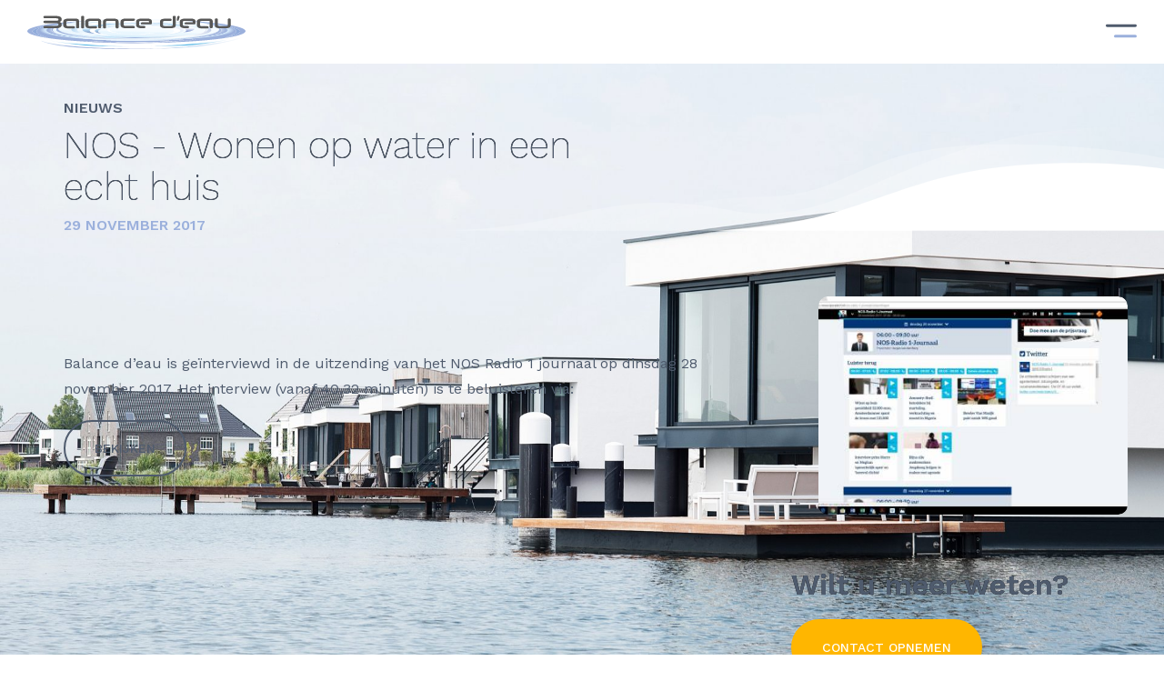

--- FILE ---
content_type: text/html; charset=UTF-8
request_url: https://www.balancedeau.nl/en/news/living-on-water-in-a-real-home/
body_size: 3207
content:
<!DOCTYPE html>
<html lang="en">
    <head>
        <title>Living on water in a real home - Balance d&#039;eau</title>
<meta charset="utf-8">
<meta name="viewport" content="width=device-width, initial-scale=1.0">
<meta property="og:title" content="Living on water in a real home">
<meta property="og:image" content="https://www.balancedeau.nl/assets/files/29-11-2017-nos.jpg">
<meta property="og:type" content="website">
<meta property="og:updated_time" content="1767878868">
<meta name="twitter:title" content="Living on water in a real home">
<meta name="twitter:image" content="https://www.balancedeau.nl/assets/files/29-11-2017-nos.jpg">
        <link rel="shortcut icon" type="image/png" href="/assets/files/favicon.png">
        <link rel="canonical" href="https://www.balancedeau.nl/en/news/living-on-water-in-a-real-home/">
        <link rel="preload" href="/assets/fonts/montserrat/montserrat-semibold.woff2" as="font" type="font/woff2" crossorigin="anonymous">
<link rel="preload" href="/assets/fonts/work-sans/work-sans-extralight.woff2" as="font" type="font/woff2" crossorigin="anonymous">
<link rel="preload" href="/assets/fonts/work-sans/work-sans-regular.woff2" as="font" type="font/woff2" crossorigin="anonymous">
<link rel="preload" href="/assets/fonts/work-sans/work-sans-semibold.woff2" as="font" type="font/woff2" crossorigin="anonymous">
<link rel="preload" href="/assets/fonts/work-sans/work-sans-bold.woff2" as="font" type="font/woff2" crossorigin="anonymous">
<link rel="preload" href="/assets/fonts/work-sans/work-sans-medium.woff2" as="font" type="font/woff2" crossorigin="anonymous">
<link rel="stylesheet" href="/assets/css/fonts.css?v=1767878868">
        <link rel="stylesheet" href="/assets/css/website.css?v=1767878868">
        <link rel="stylesheet" href="/assets/css/page-215840.css?v=1767878868">
        <script>
    const LANGUAGE_CODE = 'en';
</script>
<script src="/assets/vendors/jquery/jquery.min.js"></script>
        <script src="https://cdn.cookiecode.nl/dist/latest.js"></script>
        <style>
::-moz-selection { /* Code for Firefox */
    color: white;
    background: #9BB0DC;
}

::selection {
    color: white; 
    background: #9BB0DC;
}
</style>
        
        <!-- Global site tag (gtag.js) - Google Analytics -->
<script async src="https://www.googletagmanager.com/gtag/js?id=UA-113334780-5"></script>
<script>
  window.dataLayer = window.dataLayer || [];
  function gtag(){dataLayer.push(arguments);}
  gtag('js', new Date());

  gtag('config', 'UA-113334780-5', { 'anonymize_ip': true });
</script>
    </head>
    <body>
        
        
        <div class="page" id="page-215840">
		<header class="block-80-1 v-74" data-sticky="sticky">
			<div class="container">
				<div class="row row-xs-split">
					<div class="col col-1">
						<a class="media-1" href="/en/" data-effect="fade-in">
							<img src="/assets/files/logo.svg" alt>
						</a>
					</div>
					<div class="col col-2">
						<div class="menu">
							<a class="control-1 handler" href="#" data-effect="fade-in">
								<img src="/assets/files/menu.svg" alt>
							</a>
							<div class="block-80-1-mobile-menu mobile-menu">
								<div class="outer">
									<div class="inner box">
										<nav class="menu-1" data-levels="2" data-effect="fade-in">
											<ul><li class="page-179111"><a href="/en/">Home</a></li><li class="active page-179155"><a href="/en/news/">News</a></li><li class="page-179159"><a href="/en/projects/">Projects</a></li><li class="has-submenu page-208647"><a href="/en/construction-system/">Construction system</a><ul><li class="page-208861"><a href="/en/construction-system/possible-at-any-location/">Possible at any location</a></li><li class="page-208862"><a href="/en/construction-system/quality-and-design-freedom/">Quality and design freedom</a></li><li class="page-208863"><a href="/en/construction-system/construction-method/">Construction method</a></li><li class="page-208864"><a href="/en/construction-system/durability-and-comfort/">Durability and comfort</a></li></ul></li><li class="page-470009"><a href="/en/floating-terraces/">Floating terraces</a></li><li class="has-submenu page-179261"><a href="/en/about-us/about-balance-d-eau/">About us</a><ul><li class="page-215786"><a href="/en/about-us/about-balance-d-eau/">About Balance d&#039;eau</a></li><li class="page-179164"><a href="/en/about-us/working-at-balance-d-eau/">Working at Balance d&#039;eau</a></li></ul></li><li class="page-179158"><a href="/en/contact/">Contact</a></li></ul>
										</nav>
									</div>
								</div>
							</div>
						</div>
					</div>
				</div>
			</div>
		</header>
		<section id="block-27-1688368" class="v-74">
			<div class="media-4" data-size="1920x0">
				<img src="/assets/files/nieuws-wonen-in-veenetie-in-plaats-van-in-venetie-dsc-0617.1920x0.jpg" alt srcset="/assets/files/nieuws-wonen-in-veenetie-in-plaats-van-in-venetie-dsc-0617.480x0.jpg 480w, /assets/files/nieuws-wonen-in-veenetie-in-plaats-van-in-venetie-dsc-0617.960x0.jpg 960w, /assets/files/nieuws-wonen-in-veenetie-in-plaats-van-in-venetie-dsc-0617.1920x0.jpg 1920w" sizes="(max-width: 480px) 480px, (max-width: 960px) 960px, 1920px">
			</div>
			<div class="media-1 ratio-init" data-size="480x0"><img src="/assets/files/element-waves-1400x200-flipped.svg" style="height: 101%;" alt></div>
			<div class="container">
				<div class="row">
					<div class="col">
						<div class="box">
							<h1 class="heading-2 has-sub">Nieuws</h1>
							<div class="heading-1 has-sub">NOS - Wonen op water in een echt huis</div>
							<h2 class="heading-5">29 november 2017</h2>
						</div>
					</div>
				</div>
			</div>
		</section>
		<section id="block-6-1688369" class="v-74">
			<div class="container">
				<div class="row">
					<div class="col col-2 col-md-8">
						<div class="box">
							
							<div class="text-2">
								<p>Balance d&rsquo;eau is ge&iuml;nterviewd in de uitzending van het NOS Radio 1 journaal op dinsdag 28 november 2017. Het interview (vanaf 40.32 minuten) is te beluisteren via:</p>
							</div>
							
							
							<a class="button-3" href="https://www.nporadio1.nl/nos-radio-1-journaal/uitzendingen" target="_blank">Bekijken</a>
						</div>
					</div>
					<div class="col col-3 col-md-4">
						<div class="box">
							
							<div class="media-3" data-size="480x0x0x70" data-ratio="1x1" data-position="center-top">
								<img src="/assets/files/29-11-2017-nos-1.480x0x0x70.jpg" alt srcset="/assets/files/29-11-2017-nos-1.480x0x0x70.jpg 480w, /assets/files/29-11-2017-nos-1.960x0x0x70.jpg 960w" sizes="480px">
							</div>
							<div class="heading-1">Wilt u meer weten?</div>
							<a class="button-1" href="/en/contact/">Contact opnemen</a>
						</div>
					</div>
				</div>
			</div>
		</section>
		<section id="block-8-1688367" class="v-74">
			<div class="container">
				<div class="row">
					<div class="col">
						<div class="box">
							<h2 class="heading-2">Recent nieuws</h2>
						</div>
					</div>
				</div>
			</div>
		</section>
		<section id="block-67-1688370" class="v-74">
			<div class="container">
				<div class="row" data-collection="1688370">
					<article class="col col-1 col-md-4">
						<div class="box-1">
							<a class="media-4 empty" data-size="480x0" href="/en/news/article-cobouw-waht-does-a-floating-home-cost/"></a>
							<div class="box-2">
								<div class="media-2" data-contain data-size="480x0x0x70" data-ratio="1x1" data-position="center-middle">
									<img src="/assets/files/web-waterwoningbalancedeau-5032-1.jpg" alt>
								</div>
								<h3 class="heading-3 has-sub">What does a floating house cost? article Cobouw</h3>
								<h4 class="heading-5">november 2024</h4>
							</div>
						</div>
					</article>
					<article class="col col-1 col-md-4">
						<div class="box-1">
							<a class="media-4 empty" data-size="480x0" href="/en/news/irrevocable-zoning-plan-t-buitenryck/"></a>
							<div class="box-2">
								<div class="media-2" data-contain data-size="480x0x0x70" data-ratio="1x1" data-position="center-middle">
									<img src="/assets/files/0400-impressie-1.jpg" alt>
								</div>
								<h3 class="heading-3 has-sub">zoning plan 't Buitenryck&nbsp; irrevocable&nbsp;</h3>
								<h4 class="heading-5">november 2025</h4>
							</div>
						</div>
					</article>
					<article class="col col-1 col-md-4">
						<div class="box-1">
							<a class="media-4 empty" data-size="480x0" href="/en/news/algemeen-dagblad-newspaper-will-we-soon-all-be-living-in-a-floating-house/"></a>
							<div class="box-2">
								<a class="media-2" data-contain data-size="480x0x0x70" data-ratio="1x1" href="/en/news/algemeen-dagblad-newspaper-will-we-soon-all-be-living-in-a-floating-house/" data-position="center-middle">
									<img src="/assets/files/f-1-photo.jpg" alt>
								</a>
								<h3 class="heading-3 has-sub">construction Royal Waterlofts has started</h3>
								<h4 class="heading-5">november 2024</h4>
							</div>
						</div>
					</article>				</div>
				<div class="row">
					<div class="col">
						<div class="box">
							<a class="button-3" href="/en/news/">Nieuwsoverzicht</a>
						</div>
					</div>
				</div>
			</div>
		</section>
		<section class="block-53-1 v-74">
			<div class="container">
				<div class="row">
					<div class="col col-1">
						<div class="box-1">
							<a class="icon-3" href="https://twitter.com/balancedeau" target="_blank">
								<img src="/assets/files/iocn-tw-dark.svg" alt>
							</a>
							<a class="icon-3" href="https://www.facebook.com/balancedeau" target="_blank">
								<img src="/assets/files/iocn-fb-dark.svg" alt>
							</a>
							<a class="icon-3" href="https://www.linkedin.com/company/balance-d-eau/" target="_blank"><img src="/assets/files/iocn-li-dark.svg" alt></a>
						</div>
					</div>
				</div>
			</div>
		</section>
		<footer class="block-34-1 v-74">
			<div class="container">
				<div class="row">
					<div class="col col-1 col-sm-6 col-md-3">
						<div class="box-1">
							<div class="heading-6">smart links</div>
							<a class="button-6" href="/en/construction-system/">Our construction system</a><br/>
							<a class="button-6" href="/en/news/">news</a><br/>
							<a class="button-6" href="/en/about-us/working-at-balance-d-eau/">about us</a><br/>
							<a class="button-6" href="/en/projects/">Projects</a>
							<a class="button-6" href="https://cdn.cookiecode.nl/privacy/balancedeau.nl/nl/pdf" target="_blank">privacy declaration</a><br/>
							<a class="button-6" href="https://cdn.cookiecode.nl/cookie/balancedeau.nl/nl/pdf" target="_blank">Cookie declaration</a><br/>
							<div class="button-6 light">change your&nbsp; cookies</div>
						</div>
					</div>
					<div class="col col-2 col-sm-6 col-md-3">
						<div class="box-2">
							
							<br/>
							<br/>
							
						</div>
					</div>
					<div class="col col-3 col-sm-6 col-md-3">
						<div class="box-3">
							
							<br/>
							<br/>
							
						</div>
					</div>
					<div class="col col-4 col-sm-6 col-md-3">
						<div class="box-4">
							<div class="heading-6">Contact</div>
							<div class="text-6">
								<p><span style="font-family: 'Work Sans'; font-weight: 600; font-size: 14px;">Balance d'eau Holding B.V.</span><br><span style="font-size: 14px;">Santhorsthof 24</span><br><span style="font-size: 14px;">2681ME Monster</span><br><span style="font-size: 14px;">Nederland</span></p>
							</div>
							<a class="button-6" href="tel:+31 15 887 86 60">&nbsp;+31 15 887 86 60</a><br/>
							<a class="button-6" href="mailto:&#105;&#110;&#102;&#111;&#64;&#98;&#97;&#108;&#97;&#110;&#99;&#101;&#100;&#101;&#97;&#117;&#46;&#110;&#108;">&#105;&#110;&#102;&#111;&#64;&#98;&#97;&#108;&#97;&#110;&#99;&#101;&#100;&#101;&#97;&#117;&#46;&#110;&#108;</a>
						</div>
					</div>
				</div>
			</div>
		</footer>
		<section class="block-47-1 v-74">
			<div class="container">
				<div class="row">
					<div class="col">
						<div class="separator-1 empty"></div>
					</div>
				</div>
			</div>
		</section>
		<section class="block-8-1 v-74">
			<div class="container">
				<div class="row">
					<div class="col">
						<div class="box">
							<h2 class="heading-2">&copy; Balance d'eau Holding BV | All rights reserved|</h2>
						</div>
					</div>
				</div>
			</div>
		</section>
	</div>

        
        <script src="/assets/js/script.js?v=1767878868"></script>
<script>
    window.addEventListener('load', () => {
        new Video();
new Sticky();
new Effect();
new Popin();
new Collection();

new Menu({selector: '.block-80-1 .menu'});
new Share({selector: '.block-53-1 .share'});
new Share({selector: '.block-53-1 .share'});
$('.cookiecode-settings').bind( "click", function() {

              CookieCode.showSettings();
});

if (window.parent !== window) {
            window.parent.postMessage({'height': document.body.scrollHeight});
        }
    });
</script>
    </body>
</html>

--- FILE ---
content_type: text/css
request_url: https://www.balancedeau.nl/assets/css/fonts.css?v=1767878868
body_size: 97
content:
@charset 'UTF-8';

@font-face {
	font-family: 'montserrat-semibold';
	font-weight: 600;
	font-display: swap;
	src: url('/assets/fonts/montserrat/montserrat-semibold.woff2') format('woff2'),
	     url('/assets/fonts/montserrat/montserrat-semibold.woff') format('woff');
}
@font-face {
	font-family: 'Work Sans';
	font-weight: 200;
	font-display: swap;
	src: url('/assets/fonts/work-sans/work-sans-extralight.woff2') format('woff2'),
	     url('/assets/fonts/work-sans/work-sans-extralight.woff') format('woff');
}
@font-face {
	font-family: 'Work Sans';
	font-weight: 400;
	font-display: swap;
	src: url('/assets/fonts/work-sans/work-sans-regular.woff2') format('woff2'),
	     url('/assets/fonts/work-sans/work-sans-regular.woff') format('woff');
}
@font-face {
	font-family: 'Work Sans';
	font-weight: 600;
	font-display: swap;
	src: url('/assets/fonts/work-sans/work-sans-semibold.woff2') format('woff2'),
	     url('/assets/fonts/work-sans/work-sans-semibold.woff') format('woff');
}
@font-face {
	font-family: 'Work Sans';
	font-weight: 700;
	font-display: swap;
	src: url('/assets/fonts/work-sans/work-sans-bold.woff2') format('woff2'),
	     url('/assets/fonts/work-sans/work-sans-bold.woff') format('woff');
}
@font-face {
	font-family: 'Work Sans';
	font-weight: 500;
	font-display: swap;
	src: url('/assets/fonts/work-sans/work-sans-medium.woff2') format('woff2'),
	     url('/assets/fonts/work-sans/work-sans-medium.woff') format('woff');
}


--- FILE ---
content_type: text/css
request_url: https://www.balancedeau.nl/assets/css/page-215840.css?v=1767878868
body_size: 1535
content:
#block-27-1688368{min-height:150px;padding-bottom:0;padding-top:0}#block-27-1688368 .container{width:1200px}#block-27-1688368 .heading-1{margin-bottom:10px;font-size:42px;color:#4f5b6d}#block-27-1688368 .heading-2{color:#4f5b6d;font-weight:600;font-family:'Work Sans';font-size:16px;margin-bottom:10px;text-transform:uppercase}#block-27-1688368 .heading-5{text-align:left;font-weight:600;font-family:'Work Sans';text-transform:uppercase;margin-bottom:10px;color:#9bb0dc;font-size:16px}#block-27-1688368 .media-1{border-radius:0px;position:absolute;width:800px;z-index:1;right:0px;bottom:0px;margin-bottom:-1px}#block-27-1688368 .media-4::after{background-color:rgba(221,244,255,0.95)}#block-27-1688368 .media-4>x-shape::after{background-color:rgba(221,244,255,0.95)}#block-27-1688368 .col{align-items:flex-start;justify-content:center}#block-27-1688368 .box{padding-top:10px;padding-bottom:10px;max-width:600px}#block-27-1688368 .box>x-shape{padding-top:10px;padding-bottom:10px}#block-27-1688368 .box[data-shape="bg"]{padding-top:10px;padding-bottom:10px}@media (max-width:767px){#block-27-1688368 .heading-1{font-size:32px}}#block-6-1688369{z-index:1;background-position:left bottom;background-size:auto;background-image:url('/assets/files/element-waves-lightblue-1400x200.svg');background-color:transparent;padding-bottom:200px;padding-top:60px}#block-6-1688369 .heading-1{margin-bottom:20px;font-weight:600;font-family:'Work Sans';color:#4f5b6d;font-size:32px}#block-6-1688369 .media-2{border-radius:10px;margin-bottom:0px}#block-6-1688369 .media-3 img{border-radius:10px}#block-6-1688369 .media-3{height:240px;border-radius:10px;width:400px;margin-bottom:0px}#block-6-1688369 .media-3:not(.media-4):not([data-ratio]){transform:translate(30px, -60px) scale(1) rotate(0deg)}#block-6-1688369 .media-3.media-4,#block-6-1688369 .media-3[data-ratio]{transform:translate(30px, -60px) rotate(0deg)}#block-6-1688369 .media-3.media-4 img,#block-6-1688369 .media-3[data-ratio] img,#block-6-1688369 .media-3.media-4 svg,#block-6-1688369 .media-3[data-ratio] svg{transform:scale(1)}#block-6-1688369 .text-2{color:#4f5b6d}#block-6-1688369 .col-3{align-items:flex-start;justify-content:flex-start}#block-6-1688369 .col-3:not(.media-4):not([data-ratio]){transform:translate(0, 0px) scale(1) rotate(0deg)}#block-6-1688369 .col-3.media-4,#block-6-1688369 .col-3[data-ratio]{transform:translate(0, 0px) rotate(0deg)}#block-6-1688369 .col-3.media-4 img,#block-6-1688369 .col-3[data-ratio] img,#block-6-1688369 .col-3.media-4 svg,#block-6-1688369 .col-3[data-ratio] svg{transform:scale(1)}#block-6-1688369 .col{padding-top:0px;padding-bottom:0px}#block-6-1688369 .button-1{box-shadow:rgba(0,0,0,0.075) 0px 15px 35px;transition:all .25s;margin-right:15px}#block-6-1688369 .button-1[data-shape="all"]{filter:drop-shadow(rgba(0,0,0,0.075) 0px 15px 35px);will-change:filter}#block-6-1688369 .button-1>x-shape-bg{filter:drop-shadow(rgba(0,0,0,0.075) 0px 15px 35px);will-change:filter}#block-6-1688369 .button-1:hover{border-color:#ddf4ff;box-shadow:none;transition:all .25s}#block-6-1688369 .button-1:hover[data-shape="all"]{filter:drop-shadow(none);will-change:filter}#block-6-1688369 .button-1:hover>x-shape-bg{filter:drop-shadow(none);will-change:filter}#block-6-1688369 .button-3{box-shadow:rgba(0,0,0,0.075) 0px 15px 35px;transition:all .25s}#block-6-1688369 .button-3[data-shape="all"]{filter:drop-shadow(rgba(0,0,0,0.075) 0px 15px 35px);will-change:filter}#block-6-1688369 .button-3>x-shape-bg{filter:drop-shadow(rgba(0,0,0,0.075) 0px 15px 35px);will-change:filter}#block-6-1688369 .button-3:hover{border-color:#ffffff;box-shadow:none;transition:all .25s}#block-6-1688369 .button-3:hover[data-shape="all"]{filter:drop-shadow(none);will-change:filter}#block-6-1688369 .button-3:hover>x-shape-bg{filter:drop-shadow(none);will-change:filter}#block-6-1688369 .text-3{padding-top:20px;padding-bottom:20px;line-height:1.2;font-size:32px;color:#889cbf;font-weight:200;font-family:'Work Sans'}#block-6-1688369 .text-4{color:#4f5b6d;text-align:left}#block-6-1688369 .box{padding:30px;padding-left:0px;padding-right:0px;text-align:left;width:100%}#block-6-1688369 .box>x-shape{padding:30px;padding-left:0px;padding-right:0px}#block-6-1688369 .box[data-shape="bg"]{padding:30px;padding-left:0px;padding-right:0px}#block-6-1688369 .heading-2{margin-bottom:10px;color:#4f5b6d;font-weight:600;font-family:'Work Sans'}#block-6-1688369 .heading-5{text-align:left;font-weight:600;font-family:'Work Sans';text-transform:uppercase;margin-bottom:10px;color:#b6d0ff;font-size:16px}#block-6-1688369 .container{width:1200px}#block-6-1688369 .col-1{opacity:1;border-style:none;border-width:0px;padding:0px;align-items:flex-start;justify-content:flex-start}#block-6-1688369 .col-2{padding-right:30px;padding-left:30px;padding-right:60px;align-items:flex-start;justify-content:flex-start}@media (max-width:767px){#block-6-1688369{padding-bottom:100px;padding-top:30px;background-position:center bottom}#block-6-1688369 .media-3{height:120px;border-radius:10px;width:200px;margin-bottom:20px}#block-6-1688369 .media-3:not(.media-4):not([data-ratio]){transform:translate(30px, -30px) scale(1) rotate(0deg)}#block-6-1688369 .media-3.media-4,#block-6-1688369 .media-3[data-ratio]{transform:translate(30px, -30px) rotate(0deg)}#block-6-1688369 .media-3.media-4 img,#block-6-1688369 .media-3[data-ratio] img,#block-6-1688369 .media-3.media-4 svg,#block-6-1688369 .media-3[data-ratio] svg{transform:scale(1)}#block-6-1688369 .col-2{padding-right:30px}}#block-8-1688367{background-color:#ddf4ff;padding-bottom:15px;padding-top:60px}#block-8-1688367 .container{width:1200px}#block-8-1688367 .col{padding:0px;padding-left:60px;padding-right:60px;align-items:flex-start;justify-content:center}#block-8-1688367 .box{text-align:center}#block-8-1688367 .heading-2{text-align:left;color:#4f5b6d;font-size:42px;margin-bottom:30px}@media (max-width:767px){#block-8-1688367{padding-top:45px;padding-bottom:30px}#block-8-1688367 .col{padding-left:30px;padding-right:30px}#block-8-1688367 .heading-2{font-size:36px}}#block-67-1688370{background-color:#ddf4ff;background-position:right bottom;background-size:auto;background-image:url('/assets/files/element-waves-darkblue-1400x200-flipped.svg');padding-bottom:115px;padding-top:0}#block-67-1688370 .box{padding-top:15px;padding-bottom:15px;padding-bottom:100px}#block-67-1688370 .box>x-shape{padding-top:15px;padding-bottom:100px}#block-67-1688370 .box[data-shape="bg"]{padding-top:15px;padding-bottom:100px}#block-67-1688370 .col-1{align-items:flex-start;justify-content:flex-start;padding-left:0px;padding-right:0px}#block-67-1688370 .heading-3{text-align:left;font-size:22px;margin-bottom:10px;font-weight:600;font-family:'Work Sans';color:#4f5b6d}#block-67-1688370 .heading-5{text-align:left;font-weight:600;font-family:'Work Sans';text-transform:uppercase;margin-bottom:20px;color:#9bb0dc;font-size:16px}#block-67-1688370 .button-3{box-shadow:rgba(0,0,0,0.075) 0px 15px 35px;transition:all .25s}#block-67-1688370 .button-3[data-shape="all"]{filter:drop-shadow(rgba(0,0,0,0.075) 0px 15px 35px);will-change:filter}#block-67-1688370 .button-3>x-shape-bg{filter:drop-shadow(rgba(0,0,0,0.075) 0px 15px 35px);will-change:filter}#block-67-1688370 .button-3:hover{border-color:#ddf4ff;box-shadow:none;transition:all .25s}#block-67-1688370 .button-3:hover[data-shape="all"]{filter:drop-shadow(none);will-change:filter}#block-67-1688370 .button-3:hover>x-shape-bg{filter:drop-shadow(none);will-change:filter}#block-67-1688370 .media-2{width:120px;height:120px;border-radius:1000px}#block-67-1688370 .box-1{transform:scale(1.05);transition:all .25s}#block-67-1688370 .box-1:not(:hover){transform:scale(1);transition:all .25s}#block-67-1688370 .box-2{text-align:left}#block-67-1688370 .box-4{text-align:left}#block-67-1688370 .box-6{text-align:left}#block-67-1688370 .container{width:1200px}#block-67-1688370 .col{padding:15px;padding-left:30px;padding-right:30px}#block-67-1688370 .box-1{border-color:rgba(79,91,109,0.1);border-style:solid;border-width:2px;border-radius:10px;text-align:left;background-color:transparent;min-height:300px;padding:45px;padding-left:30px;padding-right:30px}#block-67-1688370 .box-1>x-shape{background-color:transparent;padding:45px;padding-left:30px;padding-right:30px}#block-67-1688370 .box-1[data-shape="bg"]{padding:45px;padding-left:30px;padding-right:30px}#block-67-1688370 .box-1>x-shape-bg>*{background-color:transparent}#block-67-1688370 .text-3{color:#ffffff;margin-bottom:20px}#block-67-1688370 .box-3{align-items:center;justify-content:center;background-color:#ddf4ff;min-height:300px;padding:30px;text-align:center}#block-67-1688370 .box-3>x-shape{background-color:#ddf4ff;align-items:center;justify-content:center;padding:30px}#block-67-1688370 .box-3[data-shape="bg"]{align-items:center;justify-content:center;padding:30px}#block-67-1688370 .box-3>x-shape-bg>*{background-color:#ddf4ff}#block-67-1688370 .box-5{align-items:center;justify-content:center;background-color:#4f5b6d;min-height:300px;padding:30px;text-align:center}#block-67-1688370 .box-5>x-shape{background-color:#4f5b6d;align-items:center;justify-content:center;padding:30px}#block-67-1688370 .box-5[data-shape="bg"]{align-items:center;justify-content:center;padding:30px}#block-67-1688370 .box-5>x-shape-bg>*{background-color:#4f5b6d}#block-67-1688370 .box-1,#block-67-1688370 .box-3,#block-67-1688370 .box-5{flex-grow:1}#block-67-1688370 .box-1>x-shape,#block-67-1688370 .box-3>x-shape,#block-67-1688370 .box-5>x-shape{flex-grow:1}#block-67-1688370 .box-1[data-shape="bg"],#block-67-1688370 .box-3[data-shape="bg"],#block-67-1688370 .box-5[data-shape="bg"]{flex-grow:1}@media (max-width:767px){#block-67-1688370{background-position:center bottom;padding-bottom:30px}#block-67-1688370 .box{padding-bottom:60px}#block-67-1688370 .box>x-shape{padding-bottom:60px}#block-67-1688370 .box[data-shape="bg"]{padding-bottom:60px}}
#block-27-1688368{min-height:150px;padding-bottom:0;padding-top:0}#block-27-1688368 .container{width:1200px}#block-27-1688368 .heading-1{margin-bottom:10px;font-size:42px;color:#4f5b6d}#block-27-1688368 .heading-2{color:#4f5b6d;font-weight:600;font-family:'Work Sans';font-size:16px;margin-bottom:10px;text-transform:uppercase}#block-27-1688368 .heading-5{text-align:left;font-weight:600;font-family:'Work Sans';text-transform:uppercase;margin-bottom:10px;color:#9bb0dc;font-size:16px}#block-27-1688368 .media-1{border-radius:0px;position:absolute;width:800px;z-index:1;right:0px;bottom:0px;margin-bottom:-1px}#block-27-1688368 .media-4::after{background-color:rgba(221,244,255,0.95)}#block-27-1688368 .media-4>x-shape::after{background-color:rgba(221,244,255,0.95)}#block-27-1688368 .col{align-items:flex-start;justify-content:center}#block-27-1688368 .box{padding-top:10px;padding-bottom:10px;max-width:600px}#block-27-1688368 .box>x-shape{padding-top:10px;padding-bottom:10px}#block-27-1688368 .box[data-shape="bg"]{padding-top:10px;padding-bottom:10px}@media (max-width:767px){#block-27-1688368 .heading-1{font-size:32px}}#block-6-1688369{z-index:1;background-position:left bottom;background-size:auto;background-image:url('/assets/files/element-waves-lightblue-1400x200.svg');background-color:transparent;padding-bottom:200px;padding-top:60px}#block-6-1688369 .heading-1{margin-bottom:20px;font-weight:600;font-family:'Work Sans';color:#4f5b6d;font-size:32px}#block-6-1688369 .media-2{border-radius:10px;margin-bottom:0px}#block-6-1688369 .media-3 img{border-radius:10px}#block-6-1688369 .media-3{height:240px;border-radius:10px;width:400px;margin-bottom:0px}#block-6-1688369 .media-3:not(.media-4):not([data-ratio]){transform:translate(30px, -60px) scale(1) rotate(0deg)}#block-6-1688369 .media-3.media-4,#block-6-1688369 .media-3[data-ratio]{transform:translate(30px, -60px) rotate(0deg)}#block-6-1688369 .media-3.media-4 img,#block-6-1688369 .media-3[data-ratio] img,#block-6-1688369 .media-3.media-4 svg,#block-6-1688369 .media-3[data-ratio] svg{transform:scale(1)}#block-6-1688369 .text-2{color:#4f5b6d}#block-6-1688369 .col-3{align-items:flex-start;justify-content:flex-start}#block-6-1688369 .col-3:not(.media-4):not([data-ratio]){transform:translate(0, 0px) scale(1) rotate(0deg)}#block-6-1688369 .col-3.media-4,#block-6-1688369 .col-3[data-ratio]{transform:translate(0, 0px) rotate(0deg)}#block-6-1688369 .col-3.media-4 img,#block-6-1688369 .col-3[data-ratio] img,#block-6-1688369 .col-3.media-4 svg,#block-6-1688369 .col-3[data-ratio] svg{transform:scale(1)}#block-6-1688369 .col{padding-top:0px;padding-bottom:0px}#block-6-1688369 .button-1{box-shadow:rgba(0,0,0,0.075) 0px 15px 35px;transition:all .25s;margin-right:15px}#block-6-1688369 .button-1[data-shape="all"]{filter:drop-shadow(rgba(0,0,0,0.075) 0px 15px 35px);will-change:filter}#block-6-1688369 .button-1>x-shape-bg{filter:drop-shadow(rgba(0,0,0,0.075) 0px 15px 35px);will-change:filter}#block-6-1688369 .button-1:hover{border-color:#ddf4ff;box-shadow:none;transition:all .25s}#block-6-1688369 .button-1:hover[data-shape="all"]{filter:drop-shadow(none);will-change:filter}#block-6-1688369 .button-1:hover>x-shape-bg{filter:drop-shadow(none);will-change:filter}#block-6-1688369 .button-3{box-shadow:rgba(0,0,0,0.075) 0px 15px 35px;transition:all .25s}#block-6-1688369 .button-3[data-shape="all"]{filter:drop-shadow(rgba(0,0,0,0.075) 0px 15px 35px);will-change:filter}#block-6-1688369 .button-3>x-shape-bg{filter:drop-shadow(rgba(0,0,0,0.075) 0px 15px 35px);will-change:filter}#block-6-1688369 .button-3:hover{border-color:#ffffff;box-shadow:none;transition:all .25s}#block-6-1688369 .button-3:hover[data-shape="all"]{filter:drop-shadow(none);will-change:filter}#block-6-1688369 .button-3:hover>x-shape-bg{filter:drop-shadow(none);will-change:filter}#block-6-1688369 .text-3{padding-top:20px;padding-bottom:20px;line-height:1.2;font-size:32px;color:#889cbf;font-weight:200;font-family:'Work Sans'}#block-6-1688369 .text-4{color:#4f5b6d;text-align:left}#block-6-1688369 .box{padding:30px;padding-left:0px;padding-right:0px;text-align:left;width:100%}#block-6-1688369 .box>x-shape{padding:30px;padding-left:0px;padding-right:0px}#block-6-1688369 .box[data-shape="bg"]{padding:30px;padding-left:0px;padding-right:0px}#block-6-1688369 .heading-2{margin-bottom:10px;color:#4f5b6d;font-weight:600;font-family:'Work Sans'}#block-6-1688369 .heading-5{text-align:left;font-weight:600;font-family:'Work Sans';text-transform:uppercase;margin-bottom:10px;color:#b6d0ff;font-size:16px}#block-6-1688369 .container{width:1200px}#block-6-1688369 .col-1{opacity:1;border-style:none;border-width:0px;padding:0px;align-items:flex-start;justify-content:flex-start}#block-6-1688369 .col-2{padding-right:30px;padding-left:30px;padding-right:60px;align-items:flex-start;justify-content:flex-start}@media (max-width:767px){#block-6-1688369{padding-bottom:100px;padding-top:30px;background-position:center bottom}#block-6-1688369 .media-3{height:120px;border-radius:10px;width:200px;margin-bottom:20px}#block-6-1688369 .media-3:not(.media-4):not([data-ratio]){transform:translate(30px, -30px) scale(1) rotate(0deg)}#block-6-1688369 .media-3.media-4,#block-6-1688369 .media-3[data-ratio]{transform:translate(30px, -30px) rotate(0deg)}#block-6-1688369 .media-3.media-4 img,#block-6-1688369 .media-3[data-ratio] img,#block-6-1688369 .media-3.media-4 svg,#block-6-1688369 .media-3[data-ratio] svg{transform:scale(1)}#block-6-1688369 .col-2{padding-right:30px}}#block-8-1688367{background-color:#ddf4ff;padding-bottom:15px;padding-top:60px}#block-8-1688367 .container{width:1200px}#block-8-1688367 .col{padding:0px;padding-left:60px;padding-right:60px;align-items:flex-start;justify-content:center}#block-8-1688367 .box{text-align:center}#block-8-1688367 .heading-2{text-align:left;color:#4f5b6d;font-size:42px;margin-bottom:30px}@media (max-width:767px){#block-8-1688367{padding-top:45px;padding-bottom:30px}#block-8-1688367 .col{padding-left:30px;padding-right:30px}#block-8-1688367 .heading-2{font-size:36px}}#block-67-1688370{background-color:#ddf4ff;background-position:right bottom;background-size:auto;background-image:url('/assets/files/element-waves-darkblue-1400x200-flipped.svg');padding-bottom:115px;padding-top:0}#block-67-1688370 .box{padding-top:15px;padding-bottom:15px;padding-bottom:100px}#block-67-1688370 .box>x-shape{padding-top:15px;padding-bottom:100px}#block-67-1688370 .box[data-shape="bg"]{padding-top:15px;padding-bottom:100px}#block-67-1688370 .col-1{align-items:flex-start;justify-content:flex-start;padding-left:0px;padding-right:0px}#block-67-1688370 .heading-3{text-align:left;font-size:22px;margin-bottom:10px;font-weight:600;font-family:'Work Sans';color:#4f5b6d}#block-67-1688370 .heading-5{text-align:left;font-weight:600;font-family:'Work Sans';text-transform:uppercase;margin-bottom:20px;color:#9bb0dc;font-size:16px}#block-67-1688370 .button-3{box-shadow:rgba(0,0,0,0.075) 0px 15px 35px;transition:all .25s}#block-67-1688370 .button-3[data-shape="all"]{filter:drop-shadow(rgba(0,0,0,0.075) 0px 15px 35px);will-change:filter}#block-67-1688370 .button-3>x-shape-bg{filter:drop-shadow(rgba(0,0,0,0.075) 0px 15px 35px);will-change:filter}#block-67-1688370 .button-3:hover{border-color:#ddf4ff;box-shadow:none;transition:all .25s}#block-67-1688370 .button-3:hover[data-shape="all"]{filter:drop-shadow(none);will-change:filter}#block-67-1688370 .button-3:hover>x-shape-bg{filter:drop-shadow(none);will-change:filter}#block-67-1688370 .media-2{width:120px;height:120px;border-radius:1000px}#block-67-1688370 .box-1{transform:scale(1.05);transition:all .25s}#block-67-1688370 .box-1:not(:hover){transform:scale(1);transition:all .25s}#block-67-1688370 .box-2{text-align:left}#block-67-1688370 .box-4{text-align:left}#block-67-1688370 .box-6{text-align:left}#block-67-1688370 .container{width:1200px}#block-67-1688370 .col{padding:15px;padding-left:30px;padding-right:30px}#block-67-1688370 .box-1{border-color:rgba(79,91,109,0.1);border-style:solid;border-width:2px;border-radius:10px;text-align:left;background-color:transparent;min-height:300px;padding:45px;padding-left:30px;padding-right:30px}#block-67-1688370 .box-1>x-shape{background-color:transparent;padding:45px;padding-left:30px;padding-right:30px}#block-67-1688370 .box-1[data-shape="bg"]{padding:45px;padding-left:30px;padding-right:30px}#block-67-1688370 .box-1>x-shape-bg>*{background-color:transparent}#block-67-1688370 .text-3{color:#ffffff;margin-bottom:20px}#block-67-1688370 .box-3{align-items:center;justify-content:center;background-color:#ddf4ff;min-height:300px;padding:30px;text-align:center}#block-67-1688370 .box-3>x-shape{background-color:#ddf4ff;align-items:center;justify-content:center;padding:30px}#block-67-1688370 .box-3[data-shape="bg"]{align-items:center;justify-content:center;padding:30px}#block-67-1688370 .box-3>x-shape-bg>*{background-color:#ddf4ff}#block-67-1688370 .box-5{align-items:center;justify-content:center;background-color:#4f5b6d;min-height:300px;padding:30px;text-align:center}#block-67-1688370 .box-5>x-shape{background-color:#4f5b6d;align-items:center;justify-content:center;padding:30px}#block-67-1688370 .box-5[data-shape="bg"]{align-items:center;justify-content:center;padding:30px}#block-67-1688370 .box-5>x-shape-bg>*{background-color:#4f5b6d}#block-67-1688370 .box-1,#block-67-1688370 .box-3,#block-67-1688370 .box-5{flex-grow:1}#block-67-1688370 .box-1>x-shape,#block-67-1688370 .box-3>x-shape,#block-67-1688370 .box-5>x-shape{flex-grow:1}#block-67-1688370 .box-1[data-shape="bg"],#block-67-1688370 .box-3[data-shape="bg"],#block-67-1688370 .box-5[data-shape="bg"]{flex-grow:1}@media (max-width:767px){#block-67-1688370{background-position:center bottom;padding-bottom:30px}#block-67-1688370 .box{padding-bottom:60px}#block-67-1688370 .box>x-shape{padding-bottom:60px}#block-67-1688370 .box[data-shape="bg"]{padding-bottom:60px}}

--- FILE ---
content_type: image/svg+xml
request_url: https://www.balancedeau.nl/assets/files/element-waves-darkblue-1400x200-flipped.svg
body_size: 601
content:
<?xml version="1.0" encoding="utf-8"?>
<!-- Generator: Adobe Illustrator 22.1.0, SVG Export Plug-In . SVG Version: 6.00 Build 0)  -->
<svg version="1.1" id="Layer_1" xmlns="http://www.w3.org/2000/svg" xmlns:xlink="http://www.w3.org/1999/xlink" x="0px" y="0px" width="1400px" height="200px"
	 viewBox="0 0 1400 200" style="enable-background:new 0 0 1400 200;" xml:space="preserve">
<style type="text/css">
	.st0{fill:#4F5B6D;}
	.st1{opacity:0.25;fill:url(#SVGID_1_);enable-background:new    ;}
	.st2{opacity:0.25;fill:url(#SVGID_2_);enable-background:new    ;}
</style>
<g>
	<path class="st0" d="M1400,200V80.4c-47.5-7-102.8-11.3-170.2-11.3C872.1,69.1,856,189.2,529,200H1400z"/>
	
		<linearGradient id="SVGID_1_" gradientUnits="userSpaceOnUse" x1="965.3236" y1="-332.521" x2="566.5429" y2="-284.2535" gradientTransform="matrix(-1 0 0 -1 1958 -192.7244)">
		<stop  offset="0" style="stop-color:#4F5B6D"/>
		<stop  offset="1" style="stop-color:#4F5B6D;stop-opacity:0"/>
	</linearGradient>
	<path class="st1" d="M1400,200V3.5c-39.9-3.4-85-4.5-137.2-2.4C888.6,16.1,790.2,206.2,559,159.8C327.9,113.5,258.5,200,0,200l0,0
		H1400z"/>
	
		<linearGradient id="SVGID_2_" gradientUnits="userSpaceOnUse" x1="1166.2761" y1="-390.3027" x2="1724.3682" y2="-518.7301" gradientTransform="matrix(-1 0 0 -1 1958 -192.7244)">
		<stop  offset="0" style="stop-color:#4F5B6D"/>
		<stop  offset="1" style="stop-color:#4F5B6D;stop-opacity:0"/>
	</linearGradient>
	<path class="st2" d="M1400,200V59.7c-82.9-15.4-176.3-25.3-293.8-26.7c-308.5-3.9-286.5,100.1-486.3,102s-200.7,65-457.5,65l0,0
		H1400z"/>
</g>
</svg>


--- FILE ---
content_type: image/svg+xml
request_url: https://www.balancedeau.nl/assets/files/menu.svg
body_size: 299
content:
<?xml version="1.0" encoding="utf-8"?>
<!-- Generator: Adobe Illustrator 22.1.0, SVG Export Plug-In . SVG Version: 6.00 Build 0)  -->
<svg version="1.1" id="Layer_1" xmlns="http://www.w3.org/2000/svg" xmlns:xlink="http://www.w3.org/1999/xlink" x="0px" y="0px" width="34px" height="26px"
	 viewBox="0 0 34 26" style="enable-background:new 0 0 34 26;" xml:space="preserve">
<style type="text/css">
	.st0{fill:#9BB0DC;}
	.st1{fill:#4F5B6D;}
</style>
<g>
	<path class="st0" d="M10.5,17.3h22c0.8,0,1.5,0.7,1.5,1.5v0c0,0.8-0.7,1.5-1.5,1.5h-22c-0.8,0-1.5-0.7-1.5-1.5v0
		C9,18,9.7,17.3,10.5,17.3z"/>
	<path class="st1" d="M1.5,5.7h31c0.8,0,1.5,0.7,1.5,1.5v0c0,0.8-0.7,1.5-1.5,1.5h-31C0.7,8.7,0,8,0,7.2v0C0,6.4,0.7,5.7,1.5,5.7z"
		/>
</g>
</svg>


--- FILE ---
content_type: image/svg+xml
request_url: https://www.balancedeau.nl/assets/files/iocn-fb-dark.svg
body_size: 302
content:
<?xml version="1.0" encoding="utf-8"?>
<!-- Generator: Adobe Illustrator 22.1.0, SVG Export Plug-In . SVG Version: 6.00 Build 0)  -->
<svg version="1.1" id="Layer_1" xmlns="http://www.w3.org/2000/svg" xmlns:xlink="http://www.w3.org/1999/xlink" x="0px" y="0px" width="38px" height="38px"
	 viewBox="0 0 38 38" style="enable-background:new 0 0 38 38;" xml:space="preserve">
<style type="text/css">
	.st0{opacity:0.1;fill:#FFFFFF;}
	.st1{fill:#FFFFFF;}
</style>
<g>
	<path class="st0" d="M19,0C8.5,0,0,8.5,0,19s8.5,19,19,19s19-8.5,19-19S29.5,0,19,0z"/>
	<path class="st1" d="M24.4,12.6h-3.1c-0.4,0-0.7,0.4-0.7,1.1V16h3.8v3.2h-3.8v9.5h-3.7v-9.5h-3.3V16h3.3v-1.9
		c0-2.7,1.9-4.9,4.3-4.9h3.1v3.4H24.4z"/>
</g>
</svg>


--- FILE ---
content_type: image/svg+xml
request_url: https://www.balancedeau.nl/assets/files/iocn-li-dark.svg
body_size: 408
content:
<?xml version="1.0" encoding="utf-8"?>
<!-- Generator: Adobe Illustrator 22.1.0, SVG Export Plug-In . SVG Version: 6.00 Build 0)  -->
<svg version="1.1" id="Layer_1" xmlns="http://www.w3.org/2000/svg" xmlns:xlink="http://www.w3.org/1999/xlink" x="0px" y="0px" width="38px" height="38px"
	 viewBox="0 0 38 38" style="enable-background:new 0 0 38 38;" xml:space="preserve">
<style type="text/css">
	.st0{opacity:0.1;fill:#FFFFFF;}
	.st1{fill:#FFFFFF;}
</style>
<g>
	<path class="st0" d="M19,0C8.5,0,0,8.5,0,19s8.5,19,19,19s19-8.5,19-19S29.5,0,19,0z"/>
	<g>
		<rect x="10.6" y="15.4" class="st1" width="3.6" height="11.6"/>
		<path class="st1" d="M12.4,14c-1.1,0-1.9-0.8-1.9-1.8s0.8-1.8,1.9-1.8c1.2,0,1.9,0.8,1.9,1.8C14.4,13.1,13.6,14,12.4,14z"/>
		<path class="st1" d="M27.5,27h-3.6v-6.4c0-1.5-0.5-2.5-1.8-2.5c-1,0-1.6,0.7-1.9,1.4C20.1,19.6,20,20,20,20.3V27h-3.6v-7.9
			c0-1.5,0-2.7-0.1-3.7h3.1l0.2,1.6h0.1c0.5-0.8,1.6-1.9,3.6-1.9c2.4,0,4.2,1.6,4.2,5V27z"/>
	</g>
</g>
</svg>


--- FILE ---
content_type: image/svg+xml
request_url: https://www.balancedeau.nl/assets/files/element-waves-lightblue-1400x200.svg
body_size: 600
content:
<?xml version="1.0" encoding="utf-8"?>
<!-- Generator: Adobe Illustrator 22.1.0, SVG Export Plug-In . SVG Version: 6.00 Build 0)  -->
<svg version="1.1" id="Layer_1" xmlns="http://www.w3.org/2000/svg" xmlns:xlink="http://www.w3.org/1999/xlink" x="0px" y="0px" width="1400px" height="200px"
	 viewBox="0 0 1400 200" style="enable-background:new 0 0 1400 200;" xml:space="preserve">
<style type="text/css">
	.st0{fill:#DDF4FF;}
	.st1{opacity:0.25;fill:url(#SVGID_1_);enable-background:new    ;}
	.st2{opacity:0.25;fill:url(#SVGID_2_);enable-background:new    ;}
</style>
<g>
	<path class="st0" d="M871,200C544,189.2,527.9,69.1,170.2,69.1C102.8,69.1,47.5,73.4,0,80.4V200H871z"/>
	
		<linearGradient id="SVGID_1_" gradientUnits="userSpaceOnUse" x1="407.3236" y1="61.479" x2="8.5429" y2="109.7465" gradientTransform="matrix(1 0 0 -1 0 201.2756)">
		<stop  offset="0" style="stop-color:#DDF4FF"/>
		<stop  offset="1" style="stop-color:#DDF4FF;stop-opacity:0"/>
	</linearGradient>
	<path class="st1" d="M1400,200L1400,200c-258.5,0-327.9-86.5-559-40.2C609.8,206.2,511.4,16.1,137.2,1.1C85-1,39.9,0.1,0,3.5V200
		H1400z"/>
	
		<linearGradient id="SVGID_2_" gradientUnits="userSpaceOnUse" x1="608.2762" y1="3.6973" x2="1166.3682" y2="-124.73" gradientTransform="matrix(1 0 0 -1 0 201.2756)">
		<stop  offset="0" style="stop-color:#DDF4FF"/>
		<stop  offset="1" style="stop-color:#DDF4FF;stop-opacity:0"/>
	</linearGradient>
	<path class="st2" d="M1237.6,200L1237.6,200c-256.8,0-257.7-63.1-457.5-65S602.3,29.1,293.8,33C176.3,34.4,82.9,44.3,0,59.7V200
		H1237.6z"/>
</g>
</svg>


--- FILE ---
content_type: image/svg+xml
request_url: https://www.balancedeau.nl/assets/files/element-waves-1400x200-flipped.svg
body_size: 587
content:
<?xml version="1.0" encoding="utf-8"?>
<!-- Generator: Adobe Illustrator 22.1.0, SVG Export Plug-In . SVG Version: 6.00 Build 0)  -->
<svg version="1.1" id="Layer_1" xmlns="http://www.w3.org/2000/svg" xmlns:xlink="http://www.w3.org/1999/xlink" x="0px" y="0px" width="1400px" height="200px"
	 viewBox="0 0 1400 200" style="enable-background:new 0 0 1400 200;" xml:space="preserve">
<style type="text/css">
	.st0{fill:#FFFFFF;}
	.st1{opacity:0.25;fill:url(#SVGID_1_);enable-background:new    ;}
	.st2{opacity:0.25;fill:url(#SVGID_2_);enable-background:new    ;}
</style>
<g>
	<path class="st0" d="M1400,200V80.4c-47.5-7-102.8-11.3-170.2-11.3C872.1,69.1,856,189.2,529,200H1400z"/>
	
		<linearGradient id="SVGID_1_" gradientUnits="userSpaceOnUse" x1="407.3236" y1="61.479" x2="8.5429" y2="109.7465" gradientTransform="matrix(-1 0 0 -1 1400 201.2756)">
		<stop  offset="0" style="stop-color:#FFFFFF"/>
		<stop  offset="1" style="stop-color:#FFFFFF;stop-opacity:0"/>
	</linearGradient>
	<path class="st1" d="M1400,200V3.5c-39.9-3.4-85-4.5-137.2-2.4C888.6,16.1,790.2,206.2,559,159.8C327.9,113.5,258.5,200,0,200l0,0
		H1400z"/>
	
		<linearGradient id="SVGID_2_" gradientUnits="userSpaceOnUse" x1="608.2762" y1="3.6973" x2="1166.3682" y2="-124.73" gradientTransform="matrix(-1 0 0 -1 1400 201.2756)">
		<stop  offset="0" style="stop-color:#FFFFFF"/>
		<stop  offset="1" style="stop-color:#FFFFFF;stop-opacity:0"/>
	</linearGradient>
	<path class="st2" d="M1400,200V59.7c-82.9-15.4-176.3-25.3-293.8-26.7c-308.5-3.9-286.5,100.1-486.3,102s-200.7,65-457.5,65l0,0
		H1400z"/>
</g>
</svg>


--- FILE ---
content_type: image/svg+xml
request_url: https://www.balancedeau.nl/assets/files/iocn-tw-dark.svg
body_size: 459
content:
<?xml version="1.0" encoding="utf-8"?>
<!-- Generator: Adobe Illustrator 22.1.0, SVG Export Plug-In . SVG Version: 6.00 Build 0)  -->
<svg version="1.1" id="Layer_1" xmlns="http://www.w3.org/2000/svg" xmlns:xlink="http://www.w3.org/1999/xlink" x="0px" y="0px" width="38px" height="38px"
	 viewBox="0 0 38 38" style="enable-background:new 0 0 38 38;" xml:space="preserve">
<style type="text/css">
	.st0{opacity:0.1;fill:#FFFFFF;}
	.st1{fill:#FFFFFF;}
</style>
<g>
	<path class="st0" d="M19,0C8.5,0,0,8.5,0,19s8.5,19,19,19s19-8.5,19-19S29.5,0,19,0z"/>
	<path class="st1" d="M26.8,15c0,0.2,0,0.3,0,0.5c0,5.3-4.1,11.5-11.5,11.5c-2.3,0-4.4-0.7-6.2-1.8c0.3,0,0.6,0.1,1,0.1
		c1.9,0,3.6-0.6,5-1.7c-1.8,0-3.3-1.2-3.8-2.8c0.2,0,0.5,0.1,0.8,0.1c0.4,0,0.7,0,1.1-0.1c-1.9-0.4-3.2-2-3.2-4c0,0,0,0,0-0.1
		c0.5,0.3,1.2,0.5,1.8,0.5c-1.1-0.7-1.8-2-1.8-3.4c0-0.7,0.2-1.4,0.5-2c2,2.4,5,4.1,8.3,4.2c-0.1-0.3-0.1-0.6-0.1-0.9
		c0-2.2,1.8-4,4-4c1.2,0,2.2,0.5,3,1.3c0.9-0.2,1.8-0.5,2.6-1c-0.3,0.9-0.9,1.7-1.8,2.2c0.8-0.1,1.6-0.3,2.3-0.6
		C28.3,13.7,27.6,14.4,26.8,15z"/>
</g>
</svg>


--- FILE ---
content_type: image/svg+xml
request_url: https://www.balancedeau.nl/assets/files/logo.svg
body_size: 11162
content:
<?xml version="1.0" encoding="utf-8"?>
<!-- Generator: Adobe Illustrator 22.1.0, SVG Export Plug-In . SVG Version: 6.00 Build 0)  -->
<svg version="1.1" id="Layer_1" xmlns="http://www.w3.org/2000/svg" xmlns:xlink="http://www.w3.org/1999/xlink" x="0px" y="0px" width="240px" height="38px"
	 viewBox="0 0 240 38" style="enable-background:new 0 0 240 38;" xml:space="preserve">
<style type="text/css">
	.st0{clip-path:url(#SVGID_2_);fill:url(#SVGID_3_);}
	.st1{clip-path:url(#SVGID_5_);fill:url(#SVGID_6_);}
	.st2{fill:#FFFFFF;}
	.st3{clip-path:url(#SVGID_8_);fill:url(#SVGID_9_);}
	.st4{fill:#8EA2D3;}
	.st5{clip-path:url(#SVGID_11_);fill:url(#SVGID_12_);}
	.st6{clip-path:url(#SVGID_14_);fill:url(#SVGID_15_);}
	.st7{clip-path:url(#SVGID_17_);fill:url(#SVGID_18_);}
	.st8{clip-path:url(#SVGID_20_);fill:url(#SVGID_21_);}
	.st9{clip-path:url(#SVGID_23_);fill:url(#SVGID_24_);}
	.st10{clip-path:url(#SVGID_26_);fill:url(#SVGID_27_);}
	.st11{clip-path:url(#SVGID_29_);fill:url(#SVGID_30_);}
	.st12{clip-path:url(#SVGID_32_);fill:url(#SVGID_33_);}
	.st13{clip-path:url(#SVGID_35_);fill:url(#SVGID_36_);}
	.st14{clip-path:url(#SVGID_38_);fill:url(#SVGID_39_);}
	.st15{fill:#F5FBFE;}
	.st16{clip-path:url(#SVGID_41_);fill:url(#SVGID_42_);}
	.st17{clip-path:url(#SVGID_44_);fill:url(#SVGID_45_);}
	.st18{fill:#E3E9F7;}
	.st19{clip-path:url(#SVGID_47_);fill:url(#SVGID_48_);}
	.st20{clip-path:url(#SVGID_50_);fill:url(#SVGID_51_);}
	.st21{clip-path:url(#SVGID_53_);fill:url(#SVGID_54_);}
	.st22{clip-path:url(#SVGID_56_);fill:url(#SVGID_57_);}
	.st23{fill:#575756;}
</style>
<g>
	<g>
		<defs>
			<path id="SVGID_1_" d="M117.6,28.4C117.6,28.4,117.6,28.4,117.6,28.4C117.6,28.4,117.6,28.4,117.6,28.4 M117.6,28.4
				C117.6,28.4,117.6,28.4,117.6,28.4C117.6,28.4,117.6,28.4,117.6,28.4 M117.7,28.4C117.7,28.4,117.7,28.4,117.7,28.4
				C117.7,28.4,117.7,28.4,117.7,28.4 M117.8,28.4C117.8,28.4,117.8,28.4,117.8,28.4C117.8,28.4,117.8,28.4,117.8,28.4 M117.8,28.4
				C117.9,28.4,117.9,28.4,117.8,28.4C117.9,28.4,117.9,28.4,117.8,28.4 M117.9,28.4C117.9,28.4,118,28.4,117.9,28.4
				C118,28.4,117.9,28.4,117.9,28.4 M118,28.4C118,28.4,118,28.4,118,28.4C118,28.4,118,28.4,118,28.4 M118.1,28.4
				C118.1,28.4,118.1,28.4,118.1,28.4C118.1,28.4,118.1,28.4,118.1,28.4 M118.1,28.4C118.2,28.4,118.2,28.4,118.1,28.4
				C118.2,28.4,118.2,28.4,118.1,28.4 M118.2,28.4C118.2,28.4,118.3,28.4,118.2,28.4C118.3,28.4,118.2,28.4,118.2,28.4 M118.3,28.4
				C118.3,28.4,118.3,28.4,118.3,28.4C118.3,28.4,118.3,28.4,118.3,28.4 M118.4,28.4L118.4,28.4L118.4,28.4z M118.4,28.4L118.4,28.4
				L118.4,28.4z M116.9,28.4C116.9,28.4,116.9,28.4,116.9,28.4C116.9,28.4,116.9,28.4,116.9,28.4 M116.9,28.4
				C117,28.4,117,28.4,116.9,28.4C117,28.4,117,28.4,116.9,28.4 M117,28.4C117,28.4,117.1,28.4,117,28.4
				C117.1,28.4,117,28.4,117,28.4 M117.1,28.4C117.1,28.4,117.1,28.4,117.1,28.4C117.1,28.4,117.1,28.4,117.1,28.4 M117.2,28.4
				C117.2,28.4,117.2,28.4,117.2,28.4C117.2,28.4,117.2,28.4,117.2,28.4 M117.2,28.4c0,0,0.1,0,0.1,0
				C117.3,28.4,117.3,28.4,117.2,28.4 M117.4,28.4C117.4,28.4,117.4,28.4,117.4,28.4C117.4,28.4,117.4,28.4,117.4,28.4 M117.5,28.4
				C117.5,28.4,117.5,28.4,117.5,28.4C117.5,28.4,117.5,28.4,117.5,28.4 M117.6,28.4C117.6,28.4,117.5,28.4,117.6,28.4
				C117.5,28.4,117.6,28.4,117.6,28.4 M116.4,28.4C116.4,28.4,116.5,28.4,116.4,28.4C116.5,28.4,116.4,28.4,116.4,28.4 M116.5,28.4
				C116.5,28.4,116.5,28.4,116.5,28.4C116.5,28.4,116.5,28.4,116.5,28.4 M116.6,28.4c0,0,0.1,0,0.1,0
				C116.7,28.4,116.6,28.4,116.6,28.4 M116.7,28.4C116.7,28.4,116.8,28.4,116.7,28.4C116.8,28.4,116.7,28.4,116.7,28.4 M116.8,28.4
				C116.8,28.4,116.8,28.4,116.8,28.4C116.8,28.4,116.8,28.4,116.8,28.4 M116,28.4c0,0,0.1,0,0.1,0C116.1,28.4,116.1,28.4,116,28.4
				 M116.2,28.4C116.2,28.4,116.2,28.4,116.2,28.4C116.2,28.4,116.2,28.4,116.2,28.4 M116.4,28.4c0,0-0.1,0-0.1,0
				C116.3,28.4,116.4,28.4,116.4,28.4 M116,28.4c-0.1,0-0.2,0-0.4,0C115.8,28.4,115.9,28.4,116,28.4 M115.7,28.4c-0.1,0-0.2,0-0.3,0
				C115.5,28.4,115.6,28.4,115.7,28.4 M115.4,28.4c-0.1,0-0.2,0-0.3,0C115.2,28.4,115.3,28.4,115.4,28.4 M115.1,28.4
				c-3.6,0-7.2-0.1-10.7-0.1C107.9,28.3,111.5,28.4,115.1,28.4 M104.4,28.2c-3.5-0.1-6.9-0.2-10.3-0.3
				C97.5,28.1,100.9,28.2,104.4,28.2 M94.1,28C94.1,28,94.1,28,94.1,28C94.1,28,94.1,28,94.1,28 M94,28C94,28,94,28,94,28
				C94,28,94,28,94,28 M93.9,28C93.9,28,93.9,28,93.9,28C93.9,28,93.9,28,93.9,28 M93.9,28C94,28,94,28,93.9,28C94,28,94,28,93.9,28
				 M94,28C94,28,94,28,94,28C94,28,94,28,94,28 M94,28C94,28,94,28,94,28C94,28,94,28,94,28 M93.9,28C93.9,28,93.9,28,93.9,28
				C93.9,28,93.9,28,93.9,28 M93.9,28C93.9,28,93.9,28,93.9,28C93.9,28,93.9,28,93.9,28 M93.9,28C93.9,28,93.9,28,93.9,28
				C93.9,28,93.9,28,93.9,28 M93.9,28C93.9,28,93.9,28,93.9,28C93.9,28,93.9,28,93.9,28 M93.9,28C93.9,28,93.8,28,93.9,28
				C93.8,28,93.9,28,93.9,28 M93.8,28C93.8,28,93.8,27.9,93.8,28C93.8,27.9,93.8,28,93.8,28 M93.8,27.9
				C93.8,27.9,93.8,27.9,93.8,27.9C93.8,27.9,93.8,27.9,93.8,27.9 M93.7,27.9C93.7,27.9,93.7,27.9,93.7,27.9
				C93.7,27.9,93.7,27.9,93.7,27.9 M93.7,27.9C93.7,27.9,93.7,27.9,93.7,27.9C93.7,27.9,93.7,27.9,93.7,27.9 M93.6,27.9
				C93.6,27.9,93.6,27.9,93.6,27.9C93.6,27.9,93.6,27.9,93.6,27.9 M93.6,27.9C93.6,27.9,93.6,27.9,93.6,27.9
				C93.6,27.9,93.6,27.9,93.6,27.9 M93.5,27.9C93.5,27.9,93.5,27.9,93.5,27.9C93.5,27.9,93.5,27.9,93.5,27.9 M211,16.6L211,16.6
				L211,16.6z M211,16.6C211,16.6,211,16.6,211,16.6C211,16.6,211,16.6,211,16.6 M211,16.6L211,16.6L211,16.6z M211,16.5
				C211,16.5,211,16.5,211,16.5C211,16.5,211,16.5,211,16.5 M211,16.5L211,16.5L211,16.5z M211,16.5C211,16.5,211,16.5,211,16.5
				C211,16.5,211,16.5,211,16.5 M211,16.5C211,16.5,211,16.5,211,16.5C211,16.5,211,16.5,211,16.5 M211,16.5L211,16.5L211,16.5z
				 M211,16.5L211,16.5L211,16.5z M5.7,18.4c0-3.1,17.2-7.1,17.2-7.1s-12.4,3.3-12.8,6.9c-0.4,3.8,12.8,7.3,12.8,7.3
				C20.9,25.5,5.7,21.5,5.7,18.4 M229.7,18.2c-0.4-3.6-12.8-6.9-12.8-6.9s17.2,4,17.2,7.1c0,3.1-15.2,7.1-17.2,7.1
				C216.9,25.5,230.1,21.9,229.7,18.2 M199.5,10.9c9.1,1.8,14.3,4,14.3,6.3c0,6.5-41.4,11.8-92.4,11.8c-34.7,0-64.9-2.4-80.7-6.1
				c-8.9-1.8-14.2-3.9-14.4-6.2c0,0,0,0,0,0v0c0,0,0,0,0,0c0,0,0,0,0,0c0,0,0,0,0,0c0,0,0,0,0,0c0,0,0,0,0,0c0,0,0,0,0,0
				c0,0,0,0,0,0c0,0,0,0,0,0s0,0,0,0s0,0,0,0c0,0,0,0,0,0s0,0,0,0c0,0,0,0,0,0c0,0,0,0,0,0c0,0,0,0,0,0c0,0,0,0,0,0c0,0,0,0,0,0
				c0,0,0,0,0,0c0,0,0,0,0,0c0,0,0,0,0,0c0,0,0,0,0,0c0,0,0,0,0,0c0,0,0,0,0,0c0,0,0,0,0,0c0,0,0,0,0,0c0,0,0,0,0,0c0,0,0,0,0,0
				c0,0,0,0,0,0c0,0,0,0,0,0c0,0,0,0,0,0v0c0,0,0,0,0,0v0c0,0,0,0,0,0c0-4.2,17.4-7.9,43.6-10C28.6,8.6,0,13.1,0,18.3
				c0,5.8,35.8,10.8,85,12.4c-7.8-0.4-15.6-1-23.3-1.9c0,0,11.1,0.8,29,1.3c5.5,0.1,15.2,0.2,28.2,0.2c1.6,0,3.2,0,4.8,0
				c4.1,0,8.1-0.1,11.9-0.1c16.3-0.4,34.2-1.2,52.5-2.9c0,0-25,3.1-58.2,3.9c60.9-0.5,109-6,110.1-12.7v-0.5
				c-1-5.4-32.5-10-76.8-11.8C178.5,7.3,191.1,8.9,199.5,10.9"/>
		</defs>
		<clipPath id="SVGID_2_">
			<use xlink:href="#SVGID_1_"  style="overflow:visible;"/>
		</clipPath>
		
			<radialGradient id="SVGID_3_" cx="-295.2882" cy="353.48" r="1.6538" gradientTransform="matrix(64.8917 0 0 -7.1529 19282.3535 2545.6006)" gradientUnits="userSpaceOnUse">
			<stop  offset="0" style="stop-color:#FFFFFF"/>
			<stop  offset="0.3636" style="stop-color:#FFFFFF"/>
			<stop  offset="0.4232" style="stop-color:#EAF6FE"/>
			<stop  offset="0.5329" style="stop-color:#9BB0DC"/>
			<stop  offset="0.5643" style="stop-color:#DFF2FD"/>
			<stop  offset="0.6991" style="stop-color:#8E9BC9"/>
			<stop  offset="0.7273" style="stop-color:#EAF6FE"/>
			<stop  offset="0.7618" style="stop-color:#EAF6FE"/>
			<stop  offset="0.8056" style="stop-color:#BBC7E5"/>
			<stop  offset="0.836" style="stop-color:#96CDEF"/>
			<stop  offset="0.8515" style="stop-color:#82D0F5"/>
			<stop  offset="0.8575" style="stop-color:#93CEF1"/>
			<stop  offset="0.8715" style="stop-color:#B9C9E9"/>
			<stop  offset="0.9185" style="stop-color:#9BB0DC"/>
			<stop  offset="0.9373" style="stop-color:#D5EAFA"/>
			<stop  offset="1" style="stop-color:#9BB0DC"/>
		</radialGradient>
		<rect y="6.2" class="st0" width="240" height="25"/>
	</g>
	<g>
		<defs>
			<path id="SVGID_4_" d="M14.8,28.5c0,0,8.9,9.5,98,9.5c8.9,0,18.7-0.1,29.3-0.3c0,0-1.4,0-4,0c-2.3,0-3.6,0.1-3.6,0.1
				c0.4,0,0.8,0,1.1,0c-0.7,0-1.5,0-2.4,0c-6.8,0-17-0.1-28.6-0.3c-8.4-0.1-13.4-0.3-13.4-0.3s0.4,0,1.2,0
				C62.5,36.2,27.8,34,14.8,28.5z"/>
		</defs>
		<clipPath id="SVGID_5_">
			<use xlink:href="#SVGID_4_"  style="overflow:visible;"/>
		</clipPath>
		
			<linearGradient id="SVGID_6_" gradientUnits="userSpaceOnUse" x1="-297.086" y1="319.9005" x2="-295.4322" y2="319.9005" gradientTransform="matrix(88.9166 0 0 -88.9166 26418.459 28477.7266)">
			<stop  offset="0" style="stop-color:#EAF6FE"/>
			<stop  offset="0.3059" style="stop-color:#9BB0DC"/>
			<stop  offset="1" style="stop-color:#8E9BC9"/>
		</linearGradient>
		<rect x="14.8" y="28.5" class="st1" width="127.3" height="9.5"/>
	</g>
	<path class="st2" d="M199.4,3.9c-25.7-2.6-58.9-3.2-83.7-3.2C95,0.8,80,1.2,80,1.2C96.1,0.3,110.9,0,124.3,0
		C170.7,0,199.4,3.9,199.4,3.9"/>
	<path class="st2" d="M43,7.1c32-3.4,59-4.2,78.4-4.2c20.9,0,33,1,33,1c-7.4-0.4-15.4-0.5-23.5-0.5C89.6,3.4,43,7.1,43,7.1"/>
	<path class="st2" d="M226.3,11c-3.1-1.7-19.5-7.2-100.9-9.1C125.4,1.9,212.1,2,226.3,11 M227,11.5c-0.2-0.2-0.5-0.3-0.7-0.5
		C226.9,11.3,227,11.5,227,11.5"/>
	<path class="st2" d="M7.4,12.2c0,0,4.7-3,29.8-6.8c20.5-3.1,51.5-3.4,62.1-3.4c2.3,0,3.7,0,3.7,0C30.2,3.5,7.4,12.2,7.4,12.2"/>
	<g>
		<defs>
			<path id="SVGID_7_" d="M168.8,35.8c5.8-0.4,9.3-0.7,9.3-0.7s-9.8,1.2-27.1,2c-4.9,0.3-10,0.5-15.3,0.8c-0.4,0-0.8,0-1.1,0
				c0,0,1.3,0,3.6-0.1c11-0.2,45.2-1.1,67.5-5c26.9-4.7,31.8-8,31.8-8S220.4,31.6,168.8,35.8"/>
		</defs>
		<clipPath id="SVGID_8_">
			<use xlink:href="#SVGID_7_"  style="overflow:visible;"/>
		</clipPath>
		
			<linearGradient id="SVGID_9_" gradientUnits="userSpaceOnUse" x1="-305.2172" y1="313.1744" x2="-303.5634" y2="313.1744" gradientTransform="matrix(-67.6225 0 0 67.6225 -20399.9727 -21146.4258)">
			<stop  offset="0" style="stop-color:#FFFFFF"/>
			<stop  offset="0.5879" style="stop-color:#C0D8F1"/>
			<stop  offset="0.6067" style="stop-color:#BED7F1"/>
			<stop  offset="1" style="stop-color:#8E9BC9"/>
		</linearGradient>
		<rect x="134.5" y="24.7" class="st3" width="102.9" height="13.1"/>
	</g>
	<path class="st4" d="M113.6,31.5c-9.3,0-18.9-0.2-28.6-0.7c-7.8-0.4-15.6-1-23.3-1.9c0,0,11.1,0.8,29,1.3c-3.6-0.1-5.4-0.1-5.4-0.1
		s14,0.6,35.6,0.6c0.8,0,1.7,0,2.5,0c28.8-0.1,44.2-1.7,44.2-1.7s-13.4,1-32,1.3c16.3-0.4,34.2-1.2,52.5-2.9c0,0-25,3.1-58.2,3.9
		C124.6,31.4,119.2,31.5,113.6,31.5"/>
	<g>
		<defs>
			<path id="SVGID_10_" d="M26.3,17C26.3,17,26.3,17,26.3,17C26.3,17,26.3,17,26.3,17 M26.3,17C26.3,17,26.3,17,26.3,17
				C26.3,17,26.3,17,26.3,17 M26.3,17C26.3,17,26.3,17,26.3,17C26.3,17,26.3,17,26.3,17 M26.3,17C26.3,17,26.3,16.9,26.3,17
				C26.3,16.9,26.3,17,26.3,17 M26.3,16.9C26.3,16.9,26.3,16.9,26.3,16.9C26.3,16.9,26.3,16.9,26.3,16.9 M26.3,16.9
				C26.3,16.9,26.3,16.9,26.3,16.9C26.3,16.9,26.3,16.9,26.3,16.9 M26.3,16.9C26.3,16.9,26.3,16.9,26.3,16.9
				C26.3,16.9,26.3,16.9,26.3,16.9 M26.3,16.9C26.3,16.9,26.3,16.9,26.3,16.9C26.3,16.9,26.3,16.9,26.3,16.9 M26.3,16.9
				C26.3,16.9,26.3,16.9,26.3,16.9C26.3,16.9,26.3,16.9,26.3,16.9 M26.3,16.9C26.3,16.9,26.3,16.9,26.3,16.9
				C26.3,16.9,26.3,16.9,26.3,16.9 M26.3,16.9C26.3,16.9,26.3,16.9,26.3,16.9C26.3,16.9,26.3,16.9,26.3,16.9 M26.3,16.9
				C26.3,16.9,26.3,16.8,26.3,16.9C26.3,16.8,26.3,16.9,26.3,16.9 M26.3,16.8C26.3,16.8,26.3,16.8,26.3,16.8
				C26.3,16.8,26.3,16.8,26.3,16.8 M26.3,16.8C26.3,16.8,26.3,16.8,26.3,16.8C26.3,16.8,26.3,16.8,26.3,16.8 M26.3,16.8
				C26.3,16.8,26.3,16.8,26.3,16.8C26.3,16.8,26.3,16.8,26.3,16.8 M26.3,16.8C26.3,16.8,26.3,16.8,26.3,16.8
				C26.3,16.8,26.3,16.8,26.3,16.8 M26.3,16.8C26.3,16.8,26.3,16.8,26.3,16.8C26.3,16.8,26.3,16.8,26.3,16.8 M26.3,16.8
				C26.3,16.8,26.3,16.8,26.3,16.8C26.3,16.8,26.3,16.8,26.3,16.8 M26.3,16.8C26.3,16.8,26.3,16.8,26.3,16.8
				C26.3,16.8,26.3,16.8,26.3,16.8 M26.3,16.7C26.3,16.7,26.3,16.7,26.3,16.7C26.3,16.7,26.3,16.7,26.3,16.7 M26.3,16.7
				C26.3,16.7,26.3,16.7,26.3,16.7C26.3,16.7,26.3,16.7,26.3,16.7 M26.3,16.7C26.3,16.7,26.3,16.7,26.3,16.7
				C26.3,16.7,26.3,16.7,26.3,16.7 M26.3,16.7C26.3,16.7,26.3,16.7,26.3,16.7C26.3,16.7,26.3,16.7,26.3,16.7 M26.3,16.7
				C26.3,16.7,26.3,16.7,26.3,16.7C26.3,16.7,26.3,16.7,26.3,16.7 M26.3,16.7C26.3,16.7,26.3,16.7,26.3,16.7
				C26.3,16.7,26.3,16.7,26.3,16.7 M26.3,16.7C26.3,16.7,26.3,16.7,26.3,16.7C26.3,16.7,26.3,16.7,26.3,16.7 M26.3,16.7
				C26.3,16.7,26.3,16.7,26.3,16.7S26.3,16.7,26.3,16.7 M26.3,16.7C26.3,16.7,26.3,16.7,26.3,16.7C26.3,16.7,26.3,16.7,26.3,16.7
				 M26.3,16.7C26.3,16.7,26.3,16.7,26.3,16.7C26.3,16.7,26.3,16.7,26.3,16.7 M26.3,16.6C26.3,16.6,26.3,16.6,26.3,16.6
				S26.3,16.6,26.3,16.6 M26.2,16.6C26.2,16.6,26.2,16.6,26.2,16.6C26.2,16.6,26.2,16.6,26.2,16.6 M26.2,16.6
				C26.2,16.6,26.2,16.6,26.2,16.6C26.2,16.6,26.2,16.6,26.2,16.6 M26.2,16.6L26.2,16.6L26.2,16.6z M26.2,16.5L26.2,16.5 M26.2,16.5
				C26.2,16.5,26.2,16.5,26.2,16.5C26.2,16.5,26.2,16.5,26.2,16.5 M26.2,16.5L26.2,16.5 M26.2,16.5C26.2,16.5,26.2,16.5,26.2,16.5
				C26.2,16.5,26.2,16.5,26.2,16.5L26.2,16.5 M26.2,16.5L26.2,16.5 M26.3,16.5L26.3,16.5 M26.2,16.5C26.3,16.5,26.3,16.5,26.2,16.5
				C26.3,16.5,26.3,16.5,26.2,16.5 M26.3,16.5L26.3,16.5 M26.3,16.5C26.3,16.5,26.3,16.5,26.3,16.5C26.3,16.5,26.3,16.5,26.3,16.5
				L26.3,16.5 M26.3,16.5L26.3,16.5 M26.3,16.4L26.3,16.4 M26.3,16.5C26.3,16.4,26.3,16.4,26.3,16.5C26.3,16.4,26.3,16.4,26.3,16.5
				 M26.3,16.4L26.3,16.4 M26.3,16.4C26.3,16.4,26.3,16.4,26.3,16.4C26.3,16.4,26.3,16.4,26.3,16.4L26.3,16.4 M26.3,16.4L26.3,16.4
				 M26.3,16.4L26.3,16.4 M26.3,16.4C26.3,16.4,26.3,16.4,26.3,16.4C26.3,16.4,26.3,16.4,26.3,16.4 M26.3,16.4L26.3,16.4 M26.3,16.4
				C26.3,16.4,26.3,16.4,26.3,16.4C26.3,16.4,26.3,16.4,26.3,16.4L26.3,16.4 M26.3,16.4L26.3,16.4 M26.3,16.4
				C26.3,16.4,26.3,16.4,26.3,16.4C26.3,16.4,26.3,16.4,26.3,16.4 M26.3,16.3C26.3,16.3,26.3,16.3,26.3,16.3
				C26.3,16.3,26.3,16.3,26.3,16.3 M26.3,16.3C26.3,16.3,26.3,16.3,26.3,16.3C26.3,16.3,26.3,16.3,26.3,16.3 M26.3,16.3
				C26.3,16.3,26.3,16.3,26.3,16.3C26.3,16.3,26.3,16.3,26.3,16.3 M26.3,16.3C26.3,16.3,26.3,16.3,26.3,16.3
				C26.3,16.3,26.3,16.3,26.3,16.3 M26.3,16.3C26.3,16.3,26.3,16.3,26.3,16.3C26.3,16.3,26.3,16.3,26.3,16.3 M26.3,16.3
				C26.3,16.3,26.3,16.2,26.3,16.3C26.3,16.2,26.3,16.3,26.3,16.3 M26.3,16.2C26.3,16.2,26.3,16.2,26.3,16.2
				C26.3,16.2,26.3,16.2,26.3,16.2 M26.3,16.2C26.3,16.2,26.3,16.2,26.3,16.2C26.3,16.2,26.3,16.2,26.3,16.2 M26.3,16.2
				C26.3,16.2,26.3,16.2,26.3,16.2C26.3,16.2,26.3,16.2,26.3,16.2 M26.3,16.2L26.3,16.2 M26.3,16.2C26.3,16.2,26.3,16.2,26.3,16.2
				C26.3,16.2,26.3,16.2,26.3,16.2 M26.3,16.2L26.3,16.2 M26.3,16.2L26.3,16.2L26.3,16.2 M26.3,16.2L26.3,16.2 M26.3,16.2
				C26.3,16.1,26.3,16.1,26.3,16.2C26.3,16.1,26.3,16.1,26.3,16.2 M26.3,16.1C26.3,16.1,26.3,16.1,26.3,16.1
				C26.3,16.1,26.3,16.1,26.3,16.1 M26.3,16.1C26.3,16.1,26.3,16.1,26.3,16.1C26.3,16.1,26.3,16.1,26.3,16.1 M26.3,16.1L26.3,16.1
				L26.3,16.1z M26.3,16.1C26.3,16.1,26.3,16.1,26.3,16.1C26.3,16.1,26.3,16.1,26.3,16.1 M26.3,16C26.3,16,26.3,16,26.3,16
				C26.3,16,26.3,16,26.3,16 M26.4,16L26.4,16 M26.3,16C26.3,16,26.3,16,26.3,16C26.3,16,26.3,16,26.3,16 M26.4,16L26.4,16 M26.4,16
				L26.4,16L26.4,16 M26.4,16L26.4,16 M26.4,16C26.4,16,26.4,16,26.4,16C26.4,16,26.4,16,26.4,16 M26.4,16C26.4,16,26.4,16,26.4,16
				C26.4,16,26.4,16,26.4,16 M26.4,16C26.4,16,26.4,15.9,26.4,16C26.4,15.9,26.4,16,26.4,16 M26.4,15.9
				C26.4,15.9,26.4,15.9,26.4,15.9C26.4,15.9,26.4,15.9,26.4,15.9 M26.4,15.9L26.4,15.9 M26.4,15.9C26.4,15.9,26.4,15.9,26.4,15.9
				C26.4,15.9,26.4,15.9,26.4,15.9 M26.4,15.9L26.4,15.9 M26.4,15.9C26.4,15.9,26.4,15.9,26.4,15.9C26.4,15.9,26.4,15.9,26.4,15.9
				L26.4,15.9 M26.4,15.9L26.4,15.9 M26.4,15.9C26.4,15.9,26.4,15.9,26.4,15.9C26.4,15.9,26.4,15.9,26.4,15.9 M26.4,15.9
				C26.4,15.9,26.4,15.8,26.4,15.9C26.4,15.8,26.4,15.9,26.4,15.9 M26.4,15.8C26.4,15.8,26.4,15.8,26.4,15.8
				C26.4,15.8,26.4,15.8,26.4,15.8 M26.5,15.8C26.5,15.8,26.5,15.8,26.5,15.8C26.5,15.8,26.5,15.8,26.5,15.8 M26.5,15.8
				C26.5,15.7,26.5,15.7,26.5,15.8C26.5,15.7,26.5,15.7,26.5,15.8 M26.5,15.7C26.5,15.7,26.5,15.7,26.5,15.7
				C26.5,15.7,26.5,15.7,26.5,15.7 M26.5,15.7C26.5,15.7,26.5,15.6,26.5,15.7C26.5,15.6,26.5,15.7,26.5,15.7 M26.5,15.6L26.5,15.6
				 M26.5,15.6C26.5,15.6,26.5,15.6,26.5,15.6S26.5,15.6,26.5,15.6 M26.5,15.6C26.5,15.6,26.6,15.6,26.5,15.6
				C26.6,15.6,26.5,15.6,26.5,15.6 M26.6,15.6C26.6,15.6,26.6,15.6,26.6,15.6C26.6,15.6,26.6,15.6,26.6,15.6 M26.6,15.6
				C26.6,15.6,26.6,15.6,26.6,15.6C26.6,15.6,26.6,15.6,26.6,15.6 M26.6,15.5C26.6,15.5,26.6,15.5,26.6,15.5
				C26.6,15.5,26.6,15.5,26.6,15.5 M26.6,15.5C26.6,15.5,26.6,15.5,26.6,15.5C26.6,15.5,26.6,15.5,26.6,15.5 M26.6,15.5
				C26.6,15.5,26.6,15.5,26.6,15.5C26.6,15.5,26.6,15.5,26.6,15.5 M26.7,15.5C26.7,15.5,26.7,15.5,26.7,15.5S26.7,15.5,26.7,15.5
				 M26.7,15.5C26.7,15.4,26.7,15.4,26.7,15.5C26.7,15.4,26.7,15.4,26.7,15.5 M26.7,15.4C26.7,15.4,26.7,15.4,26.7,15.4
				C26.7,15.4,26.7,15.4,26.7,15.4 M26.7,15.4C26.7,15.4,26.7,15.4,26.7,15.4C26.7,15.4,26.7,15.4,26.7,15.4 M26.7,15.4L26.7,15.4
				 M148.1,20.7c-1.9,0.5-4.8,1-8.3,1.4c-3.6,0.2-7.5,0.3-11.7,0.3c-4.1,0-8-0.1-11.6-0.3c2.7,0.1,5.7,0.2,8.7,0.2
				C134.6,22.3,142.9,21.7,148.1,20.7 M142.3,19.6c-1.9,0.5-4.8,1-8.3,1.4c-3.6,0.2-7.5,0.3-11.7,0.3c-4.1,0-8-0.1-11.6-0.3
				c2.7,0.1,5.7,0.2,8.7,0.2C128.9,21.1,137.2,20.5,142.3,19.6 M87.7,17.1c0-0.9,2.1-1.6,5.5-2.3c-1.8,0.5-2.8,1.1-2.8,1.7
				c0,0.2,0.1,0.3,0.2,0.5c0,0.1-0.1,0.2-0.1,0.2c0,1.6,6.9,2.9,16.8,3.5C96,20.3,87.7,18.8,87.7,17.1 M130.6,9.1
				c29.4,0,53.3,2.9,53.3,6.6c0,1.6-4.7,3.1-12.6,4.2c2.2-0.7,3.5-1.5,3.5-2.3c0-3.1-9.9-5.9-37.5-6.5c-0.1,0-0.1,0-0.2,0
				c20.1,0.7,35,3.1,35,6.1c0,2.4-10.4,4.5-25.6,5.6c3.4-0.4,6.3-0.9,8.6-1.4c-1.9,0.2-3.9,0.3-6,0.5c6.4-0.8,10.8-1.8,12-2.9
				c0.2-0.2,0.3-0.4,0.3-0.7c0-0.3-0.1-0.5-0.3-0.8c-2.8-2.4-18.9-4.2-38.3-4.2c-6,0-11.8,0.2-16.9,0.5c6.5-0.6,14.7-1,23.6-1
				c3.3,0,6.4,0.1,9.5,0.1c-7.1-0.6-15.4-0.9-24.3-0.9c-1.7,0-3.4,0-5.1,0c-18.7,1.2-31.5,3.7-31.5,6.6c0,1.7,4.4,3.2,11.8,4.5
				c-0.5,0-1-0.1-1.4-0.1c2.9,0.4,6.1,0.8,9.7,1.1l0.1,0c-6.1-0.4-11.5-1-16-1.7c-13.3-1.4-21.8-3.5-21.8-5.8
				c0-4.1,26.1-7.4,58.2-7.4c2,0,4,0,6,0C126.6,9.1,128.6,9.1,130.6,9.1 M120.9,8.4c15.9,0,30.5,0.6,42.5,1.5
				c-10.5-0.7-22.7-1-35.6-1C87.5,8.9,55,12.5,55,17c0,2.1,6.9,4,18.2,5.4c13.2,1.6,31,2.6,50.6,2.6c23.9,0,45.1-1.5,58.6-3.7
				c-12.8,2.8-36.6,4.7-63.8,4.7c-40.7,0-73.8-4.2-73.8-9.4c0-2.2,5.6-4.1,15.2-5.7c-4.9,1.1-8.2,2.3-9.4,3.6
				C58.8,11,87.2,8.4,120.9,8.4 M89.2,7.3c9.2-0.5,19.4-0.8,30-0.8c43.5,0,78.7,4.5,78.7,10.1c0,0.9-1,1.9-2.9,2.7
				c2.4-1,3.7-2,3.7-3.1c0-2.4-6.2-4.5-16.5-6.3c12.7,1.8,20.4,4.2,20.4,6.9c0,2.5-6.7,4.7-17.8,6.5c7.4-1,13.3-2.2,17.2-3.6
				c-10.6,4.6-43.9,8-83.4,8c-48,0-86.9-5-86.9-11.1c0-1.4,2-2.7,5.6-3.9c-2.3,1-3.5,2-3.5,3.1c0,3.3,10.9,6.2,28.4,8.2
				c-2.2-0.3-4.2-0.6-6.1-0.9c14.9,2.2,36.8,3.5,61.2,3.5c33.7,0,62.7-2.6,75.1-6.4c1.6-0.6,2.8-1.3,3.5-1.9c-1,0.7-2.6,1.4-4.8,2.1
				c-0.7,0.2-1.5,0.5-2.4,0.7c0.3-0.1,0.6-0.2,0.9-0.3c0,0,0,0,0,0c0,0,0.1,0,0.1,0c3.3-1.1,5.1-2.3,5.1-3.6c0-5.5-35.1-10-78.4-10
				c-29.7,0-55.6,2.1-68.9,5.2c-0.3,0.1-0.6,0.2-0.9,0.2c0.1,0,0.2-0.1,0.3-0.1c-0.5,0.1-1,0.3-1.5,0.4c1-0.3,2.2-0.6,3.5-0.9
				c0,0,0,0,0,0c-0.9,0.2-1.8,0.4-2.6,0.6C54.4,10.2,69.9,8.3,89.2,7.3 M28,17c0,2,3.9,3.9,10.8,5.6c-7.5-1.6-12-3.5-12.5-5.5
				c0.6,2.2,5.8,4.2,14.4,5.9c0,0,0,0,0,0c12,2.4,30.8,4.2,52.8,5c0,0,0,0,0,0c0,0,0,0,0,0c0,0,0,0,0,0c0,0,0,0,0,0c0,0,0,0,0,0
				c0,0,0,0,0,0c0,0,0,0,0,0c0,0,0,0,0,0c0,0,0,0,0.1,0c0,0,0,0,0,0c0,0,0,0,0.1,0c0,0,0,0,0,0c0,0,0,0,0.1,0c0,0,0,0,0,0
				c0,0,0,0,0.1,0c0,0,0,0,0,0c0,0,0,0,0.1,0c0,0,0,0,0,0c6.7,0.2,13.7,0.4,21,0.4c0,0,0,0,0,0c0.2,0,0.4,0,0.6,0c0.1,0,0.2,0,0.4,0
				c0,0,0.1,0,0.1,0c0,0,0,0,0,0c0,0,0,0,0.1,0c0,0,0,0,0,0c0,0,0.1,0,0.1,0h0c0,0,0,0,0.1,0h0c0,0,0,0,0.1,0c0,0,0,0,0,0
				c0,0,0.1,0,0.1,0c0,0,0,0,0,0c0,0,0,0,0.1,0c0,0,0,0,0,0c0,0,0,0,0,0c0,0,0,0,0,0c0,0,0,0,0.1,0c0,0,0,0,0.1,0h0c0,0,0,0,0.1,0
				c0,0,0,0,0,0c0,0,0,0,0.1,0c0,0,0,0,0,0c0,0,0,0,0.1,0h0c0,0,0.1,0,0.1,0c0,0,0,0,0,0c0,0,0,0,0.1,0c0,0,0,0,0,0c0,0,0,0,0.1,0h0
				c0,0,0,0,0.1,0h1.1c51,0,92.4-5.3,92.4-11.8v0v0c0,0,0,0,0,0v0v0v0c0,0,0,0,0,0v0v0v0c0,0,0,0,0,0v0c0,0,0,0,0,0c0,0,0,0,0,0v0
				c0,0,0,0,0,0v0c-0.1-2-4-3.8-10.8-5.5c-16-3.5-45.8-5.9-79.8-5.9C69.4,5.2,28,10.4,28,17 M199.4,10.8c0,0,0.1,0,0.1,0
				c-8.4-1.9-21-3.6-36.3-4.6c-8.5-0.6-17.7-1-27.5-1.3C163.1,5.6,186.3,7.8,199.4,10.8 M135.7,5C135.7,5,135.7,5,135.7,5
				C135.7,5,135.7,5,135.7,5 M135.7,5c-0.1,0-0.2,0-0.3,0C135.5,5,135.6,5,135.7,5 M135,4.9C135,4.9,135,4.9,135,4.9
				C135,4.9,135,4.9,135,4.9 M135.4,5c-0.1,0-0.2,0-0.4,0C135.1,5,135.3,5,135.4,5 M135,4.9C135,4.9,135,4.9,135,4.9
				C135,4.9,135,4.9,135,4.9 M135,4.9c0,0-0.1,0-0.1,0C134.9,4.9,134.9,4.9,135,4.9 M134.8,4.9c0,0-0.1,0-0.1,0
				C134.7,4.9,134.8,4.9,134.8,4.9 M134.6,4.9C134.6,4.9,134.6,4.9,134.6,4.9C134.6,4.9,134.6,4.9,134.6,4.9 M134.6,4.9
				C134.7,4.9,134.7,4.9,134.6,4.9C134.7,4.9,134.7,4.9,134.6,4.9 M134.6,4.9C134.6,4.9,134.6,4.9,134.6,4.9
				C134.6,4.9,134.6,4.9,134.6,4.9 M134.6,4.9C134.6,4.9,134.6,4.9,134.6,4.9C134.6,4.9,134.6,4.9,134.6,4.9 M134.6,4.9
				C134.6,4.9,134.6,4.9,134.6,4.9C134.6,4.9,134.6,4.9,134.6,4.9 M134.5,4.9C134.5,4.9,134.5,4.9,134.5,4.9
				C134.5,4.9,134.5,4.9,134.5,4.9 M134.6,4.9C134.6,4.9,134.6,4.9,134.6,4.9C134.6,4.9,134.6,4.9,134.6,4.9 M134.5,4.9
				C134.5,4.9,134.5,4.9,134.5,4.9C134.5,4.9,134.5,4.9,134.5,4.9 M134.4,4.9C134.4,4.9,134.4,4.9,134.4,4.9
				C134.4,4.9,134.4,4.9,134.4,4.9 M134.4,4.9C134.4,4.9,134.4,4.9,134.4,4.9C134.4,4.9,134.4,4.9,134.4,4.9 M134.3,4.9
				C134.3,4.9,134.3,4.9,134.3,4.9C134.3,4.9,134.3,4.9,134.3,4.9 M134.1,4.9C134.2,4.9,134.2,4.9,134.1,4.9
				C134.2,4.9,134.2,4.9,134.1,4.9 M134.3,4.9C134.2,4.9,134.2,4.9,134.3,4.9C134.2,4.9,134.2,4.9,134.3,4.9 M134.1,4.9
				C134.1,4.9,134.1,4.9,134.1,4.9C134.1,4.9,134.1,4.9,134.1,4.9 M134.1,4.9C134.1,4.9,134.1,4.9,134.1,4.9
				C134.1,4.9,134.1,4.9,134.1,4.9 M134.1,4.9C134.1,4.9,134.1,4.9,134.1,4.9C134.1,4.9,134.1,4.9,134.1,4.9 M134,4.9
				C134,4.9,134,4.9,134,4.9C134,4.9,134,4.9,134,4.9 M133.7,4.9L133.7,4.9L133.7,4.9z M133.7,4.9C133.7,4.9,133.7,4.9,133.7,4.9
				L133.7,4.9z M133.6,4.9L133.6,4.9z M133.6,4.9C133.7,4.9,133.7,4.9,133.6,4.9C133.7,4.9,133.7,4.9,133.6,4.9 M133.7,4.9
				C133.7,4.9,133.7,4.9,133.7,4.9C133.7,4.9,133.7,4.9,133.7,4.9 M133.6,4.9L133.6,4.9L133.6,4.9z M133.5,4.9
				C133.5,4.9,133.5,4.9,133.5,4.9C133.5,4.9,133.5,4.9,133.5,4.9 M133.5,4.9C133.5,4.9,133.5,4.9,133.5,4.9
				C133.5,4.9,133.5,4.9,133.5,4.9 M133.4,4.9C133.4,4.9,133.4,4.9,133.4,4.9C133.4,4.9,133.4,4.9,133.4,4.9 M133.4,4.9
				C133.4,4.9,133.4,4.9,133.4,4.9C133.4,4.9,133.4,4.9,133.4,4.9 M133.4,4.9C133.4,4.9,133.4,4.9,133.4,4.9
				C133.4,4.9,133.4,4.9,133.4,4.9 M133.4,4.9C133.4,4.9,133.4,4.9,133.4,4.9C133.4,4.9,133.4,4.9,133.4,4.9 M133.2,4.9
				C133.2,4.9,133.2,4.9,133.2,4.9C133.2,4.9,133.2,4.9,133.2,4.9 M133.1,4.9L133.1,4.9C133.1,4.9,133.1,4.9,133.1,4.9 M69.8,6.5
				c-23.7,1.9-40.2,5.1-43.1,8.8c4.5-5.7,40.7-10.2,85.7-10.6C96.8,4.9,82.3,5.5,69.8,6.5 M112.4,4.8c0,0,0.1,0,0.1,0
				C112.5,4.8,112.4,4.8,112.4,4.8 M112.5,4.8c0.1,0,0.1,0,0.2,0C112.6,4.8,112.6,4.8,112.5,4.8 M112.7,4.8c0.1,0,0.2,0,0.3,0
				C112.9,4.8,112.8,4.8,112.7,4.8 M113,4.8C113,4.8,113,4.8,113,4.8C113,4.8,113,4.8,113,4.8 M113,4.8c0,0,0.1,0,0.1,0
				C113.1,4.8,113.1,4.8,113,4.8 M113.2,4.8c0,0,0.1,0,0.1,0C113.3,4.8,113.2,4.8,113.2,4.8 M113.3,4.8c0.2,0,0.3,0,0.5,0
				C113.6,4.8,113.5,4.8,113.3,4.8 M113.8,4.8c0,0,0.1,0,0.2,0C113.9,4.8,113.9,4.8,113.8,4.8 M114,4.8c0,0,0.1,0,0.1,0
				C114,4.8,114,4.8,114,4.8 M114.1,4.8C114.1,4.8,114.1,4.8,114.1,4.8C114.1,4.8,114.1,4.8,114.1,4.8 M114.1,4.8
				C114.1,4.8,114.1,4.8,114.1,4.8C114.1,4.8,114.1,4.8,114.1,4.8 M114.1,4.8C114.1,4.8,114.1,4.8,114.1,4.8
				C114.1,4.8,114.1,4.8,114.1,4.8 M114.2,4.8C114.2,4.8,114.2,4.8,114.2,4.8C114.2,4.8,114.2,4.8,114.2,4.8 M122.9,4.8L122.9,4.8
				L122.9,4.8z M114.3,4.8c0.1,0,0.3,0,0.4,0C114.5,4.8,114.4,4.8,114.3,4.8 M114.7,4.8c0,0,0.1,0,0.1,0
				C114.8,4.8,114.7,4.8,114.7,4.8 M122.7,4.8C122.7,4.8,122.7,4.8,122.7,4.8C122.7,4.8,122.7,4.8,122.7,4.8 M114.8,4.8
				C114.8,4.8,114.9,4.8,114.8,4.8C114.9,4.8,114.8,4.8,114.8,4.8 M114.9,4.8C114.9,4.8,115,4.8,114.9,4.8
				C115,4.8,114.9,4.8,114.9,4.8 M115,4.8c0.1,0,0.1,0,0.2,0C115.1,4.8,115.1,4.8,115,4.8 M122.4,4.8L122.4,4.8L122.4,4.8z
				 M115.2,4.8C115.2,4.8,115.2,4.8,115.2,4.8C115.2,4.8,115.2,4.8,115.2,4.8 M115.3,4.8c0,0,0.1,0,0.1,0
				C115.3,4.8,115.3,4.8,115.3,4.8 M121.9,4.8L121.9,4.8C121.9,4.8,121.9,4.8,121.9,4.8 M122.1,4.8L122.1,4.8L122.1,4.8z M115.4,4.8
				c0.1,0,0.1,0,0.2,0C115.5,4.8,115.4,4.8,115.4,4.8 M115.5,4.8c0.1,0,0.1,0,0.2,0C115.6,4.8,115.6,4.8,115.5,4.8 M115.7,4.8
				C115.7,4.8,115.8,4.8,115.7,4.8C115.8,4.8,115.7,4.8,115.7,4.8 M121.5,4.8C121.6,4.8,121.6,4.8,121.5,4.8
				C121.6,4.8,121.6,4.8,121.5,4.8 M115.8,4.8c0,0,0.1,0,0.1,0C115.9,4.8,115.8,4.8,115.8,4.8 M115.9,4.8c0,0,0.1,0,0.1,0
				C116,4.8,116,4.8,115.9,4.8 M116.1,4.8c0,0,0.1,0,0.1,0C116.1,4.8,116.1,4.8,116.1,4.8 M121.1,4.8L121.1,4.8L121.1,4.8z
				 M121.3,4.8L121.3,4.8C121.3,4.8,121.3,4.8,121.3,4.8 M116.2,4.8C116.2,4.8,116.2,4.8,116.2,4.8C116.2,4.8,116.2,4.8,116.2,4.8
				 M116.3,4.8C116.3,4.8,116.3,4.8,116.3,4.8C116.3,4.8,116.3,4.8,116.3,4.8 M116.3,4.8C116.3,4.8,116.3,4.8,116.3,4.8
				C116.3,4.8,116.3,4.8,116.3,4.8 M116.4,4.8C116.4,4.8,116.4,4.8,116.4,4.8C116.4,4.8,116.4,4.8,116.4,4.8 M116.4,4.8
				C116.4,4.8,116.4,4.8,116.4,4.8C116.4,4.8,116.4,4.8,116.4,4.8 M116.4,4.8C116.5,4.8,116.5,4.8,116.4,4.8
				C116.5,4.8,116.5,4.8,116.4,4.8 M116.5,4.8C116.5,4.8,116.5,4.8,116.5,4.8C116.5,4.8,116.5,4.8,116.5,4.8 M120.6,4.8L120.6,4.8
				L120.6,4.8z M120.7,4.8L120.7,4.8C120.7,4.8,120.7,4.8,120.7,4.8 M116.6,4.8c0.1,0,0.2,0,0.4,0C116.8,4.8,116.7,4.8,116.6,4.8
				 M116.9,4.8c0,0,0.1,0,0.1,0C117,4.8,117,4.8,116.9,4.8 M117,4.8c0.1,0,0.2,0,0.3,0C117.2,4.8,117.1,4.8,117,4.8 M117.3,4.8
				C117.4,4.8,117.4,4.8,117.3,4.8C117.4,4.8,117.4,4.8,117.3,4.8 M119.9,4.8C119.9,4.8,119.9,4.8,119.9,4.8
				C119.9,4.8,119.9,4.8,119.9,4.8 M120.1,4.8C120.1,4.8,120.1,4.8,120.1,4.8C120.1,4.8,120.1,4.8,120.1,4.8 M120.2,4.8
				C120.2,4.8,120.2,4.8,120.2,4.8C120.2,4.8,120.2,4.8,120.2,4.8 M120.3,4.8C120.3,4.8,120.3,4.8,120.3,4.8
				C120.3,4.8,120.3,4.8,120.3,4.8 M120.4,4.8C120.4,4.8,120.4,4.8,120.4,4.8C120.4,4.8,120.4,4.8,120.4,4.8 M120.4,4.8L120.4,4.8
				L120.4,4.8z M120.5,4.8L120.5,4.8L120.5,4.8z M117.4,4.8c0.1,0,0.1,0,0.2,0C117.5,4.8,117.5,4.8,117.4,4.8 M117.6,4.8
				c0.1,0,0.1,0,0.2,0C117.7,4.8,117.7,4.8,117.6,4.8 M117.8,4.8C117.8,4.8,117.8,4.8,117.8,4.8C117.8,4.8,117.8,4.8,117.8,4.8
				 M117.8,4.8c0.1,0,0.2,0,0.3,0C118.1,4.8,118,4.8,117.8,4.8 M118.2,4.8c0,0,0.1,0,0.1,0C118.2,4.8,118.2,4.8,118.2,4.8
				 M118.3,4.8c0.1,0,0.2,0,0.4,0C118.5,4.8,118.4,4.8,118.3,4.8 M118.6,4.8h0.2H118.6z M118.9,4.8L118.9,4.8L118.9,4.8z M118.9,4.8
				L118.9,4.8L118.9,4.8z M119,4.8L119,4.8L119,4.8z M119.1,4.8L119.1,4.8L119.1,4.8z M119.2,4.8C119.2,4.8,119.2,4.8,119.2,4.8
				C119.2,4.8,119.2,4.8,119.2,4.8 M119.2,4.8L119.2,4.8L119.2,4.8z M119.4,4.8C119.4,4.8,119.4,4.8,119.4,4.8
				C119.4,4.8,119.4,4.8,119.4,4.8 M119.4,4.8C119.5,4.8,119.5,4.8,119.4,4.8C119.5,4.8,119.5,4.8,119.4,4.8 M119.5,4.8L119.5,4.8
				L119.5,4.8z M119.6,4.8C119.6,4.8,119.6,4.8,119.6,4.8C119.6,4.8,119.6,4.8,119.6,4.8 M119.7,4.8L119.7,4.8L119.7,4.8z
				 M119.8,4.8L119.8,4.8L119.8,4.8z"/>
		</defs>
		<clipPath id="SVGID_11_">
			<use xlink:href="#SVGID_10_"  style="overflow:visible;"/>
		</clipPath>
		
			<linearGradient id="SVGID_12_" gradientUnits="userSpaceOnUse" x1="-316.494" y1="334.7563" x2="-314.8488" y2="334.7563" gradientTransform="matrix(-0.4049 16.8078 16.8078 0.4049 -5635.6909 5186.314)">
			<stop  offset="0" style="stop-color:#CDEAFC"/>
			<stop  offset="3.135000e-03" style="stop-color:#CDEAFC"/>
			<stop  offset="0.1191" style="stop-color:#F7FCFF"/>
			<stop  offset="0.3026" style="stop-color:#FFFFFF"/>
			<stop  offset="0.3257" style="stop-color:#EAF6FE"/>
			<stop  offset="0.3421" style="stop-color:#DFF2FD"/>
			<stop  offset="0.3947" style="stop-color:#F5FBFF"/>
			<stop  offset="0.5691" style="stop-color:#F5FBFF"/>
			<stop  offset="0.6382" style="stop-color:#E8F6FE"/>
			<stop  offset="0.7204" style="stop-color:#EBF7FE"/>
			<stop  offset="0.824" style="stop-color:#CFEBFC"/>
			<stop  offset="0.8257" style="stop-color:#CFEBFC"/>
			<stop  offset="0.852" style="stop-color:#CBE9FC"/>
			<stop  offset="0.9342" style="stop-color:#EAF6FE"/>
			<stop  offset="1" style="stop-color:#EAF6FE"/>
		</linearGradient>
		<polygon class="st5" points="211.6,4.8 210.9,32.8 25.7,28.4 26.4,0.3 		"/>
	</g>
	<path class="st2" d="M107.4,20.8c-11.4-0.5-19.6-1.9-19.6-3.6c0-0.9,2.1-1.6,5.5-2.3c-1.8,0.5-2.8,1.1-2.8,1.7
		c0,0.2,0.1,0.3,0.2,0.5c0,0.1-0.1,0.2-0.1,0.2C90.6,18.8,97.5,20.2,107.4,20.8"/>
	<g>
		<defs>
			<path id="SVGID_13_" d="M200.2,11C200.2,11,200.2,11,200.2,11c6.8,1.6,10.7,3.5,10.8,5.5v0c0,0,0,0,0,0v0c0,0,0,0,0,0
				c0,0,0,0,0,0v0c0,0,0,0,0,0v0v0v0c0,0,0,0,0,0v0v0v0c0,0,0,0,0,0v0v0c0,6.5-41.4,11.8-92.4,11.8h-0.2h0c0,0,0,0,0,0h-0.1h0
				c0,0,0,0-0.1,0h0c0,0,0,0-0.1,0h0c0,0,0,0-0.1,0c0,0,0,0,0,0c0,0,0,0-0.1,0h0c0,0,0,0-0.1,0h0c0,0,0,0-0.1,0c0,0,0,0,0,0
				c0,0,0,0-0.1,0h0c0,0,0,0-0.1,0h0c0,0,0,0-0.1,0c0,0,0,0,0,0c0,0,0,0,0,0h0c0,0,0,0-0.1,0h0c0,0,0,0-0.1,0c0,0,0,0,0,0
				c0,0,0,0-0.1,0c0,0,0,0,0,0c0,0-0.1,0-0.1,0h0c0,0,0,0-0.1,0c0,0,0,0,0,0c0,0,0,0-0.1,0c0,0,0,0,0,0c0,0,0,0-0.1,0h0
				c0,0,0,0-0.1,0c0,0,0,0-0.1,0c0,0,0,0,0,0c0,0,0,0,0,0c0,0,0,0,0,0c0,0,0,0-0.1,0c0,0,0,0,0,0c0,0-0.1,0-0.1,0c0,0,0,0,0,0
				c0,0,0,0-0.1,0h0c0,0,0,0-0.1,0h0c0,0-0.1,0-0.1,0c0,0,0,0,0,0c0,0,0,0-0.1,0c0,0,0,0,0,0c0,0-0.1,0-0.1,0c-0.1,0-0.2,0-0.4,0
				c-0.2,0-0.4,0-0.6,0c0,0,0,0,0,0c-7.2,0-14.3-0.2-21-0.4c0,0,0,0,0,0c0,0,0,0-0.1,0c0,0,0,0,0,0c0,0,0,0-0.1,0c0,0,0,0,0,0
				c0,0,0,0-0.1,0c0,0,0,0,0,0c0,0,0,0-0.1,0c0,0,0,0,0,0c0,0,0,0-0.1,0c0,0,0,0,0,0c0,0,0,0,0,0c0,0,0,0,0,0c0,0,0,0,0,0
				c0,0,0,0,0,0c0,0,0,0,0,0c0,0,0,0,0,0c0,0,0,0,0,0c-22.1-0.8-40.8-2.6-52.8-5c0,0,0,0,0,0c15.8,3.6,46,6.1,80.7,6.1
				c51,0,92.4-5.3,92.4-11.8c0-2.3-5.2-4.5-14.3-6.3c0,0-0.1,0-0.1,0C199.7,10.9,200,11,200.2,11"/>
		</defs>
		<clipPath id="SVGID_14_">
			<use xlink:href="#SVGID_13_"  style="overflow:visible;"/>
		</clipPath>
		
			<linearGradient id="SVGID_15_" gradientUnits="userSpaceOnUse" x1="-305.9532" y1="337.5378" x2="-304.3007" y2="337.5378" gradientTransform="matrix(7.7129 17.2896 17.2896 -7.7129 -3346.8462 7917.6436)">
			<stop  offset="0" style="stop-color:#EAF6FE"/>
			<stop  offset="1" style="stop-color:#9BB0DC"/>
		</linearGradient>
		<polygon class="st6" points="185.1,-53.2 220.6,26 69.4,93 33.9,13.8 		"/>
	</g>
	<g>
		<defs>
			<path id="SVGID_16_" d="M200.2,11C200.2,11,200.2,11,200.2,11C200.2,11,200.2,11,200.2,11C200.2,11,200.2,11,200.2,11 M119.8,4.8
				C119.7,4.8,119.7,4.8,119.8,4.8L119.8,4.8c-0.1,0-0.1,0-0.1,0c0,0,0,0,0,0c0,0,0,0-0.1,0h0c0,0,0,0,0,0c0,0,0,0,0,0c0,0,0,0,0,0
				c0,0,0,0,0,0c0,0-0.1,0-0.1,0h0c0,0,0,0-0.1,0c0,0,0,0,0,0c0,0,0,0-0.1,0h0c0,0,0,0-0.1,0h0c0,0,0,0-0.1,0h0c0,0,0,0-0.1,0h0h0
				h-0.2c-51,0-92.4,5.3-92.4,11.8v0c0,0,0,0,0,0v0c0,0,0,0,0,0c0,0,0,0,0,0c0,0,0,0,0,0c0,0,0,0,0,0c0,0,0,0,0,0c0,0,0,0,0,0
				c0,0,0,0,0,0c0,0,0,0,0,0c0,0,0,0,0,0c0,0,0,0,0,0c0,0,0,0,0,0c0,0,0,0,0,0c0,0,0,0,0,0c0,0,0,0,0,0c0,0,0,0,0,0c0,0,0,0,0,0
				c0,0,0,0,0,0c0,0,0,0,0,0c0,0,0,0,0,0s0,0,0,0c0,0,0,0,0,0s0,0,0,0s0,0,0,0c0,0,0,0,0,0c0,0,0,0,0,0c0,0,0,0,0,0c0,0,0,0,0,0
				c0,0,0,0,0,0c0,0,0,0,0,0c0,0,0,0,0,0v0c0,0,0,0,0,0c0.3,2.1,4.8,4.1,12.5,5.8C31.9,20.9,28,19,28,17c0-6.5,41.4-11.8,92.4-11.8
				c34,0,63.8,2.4,79.8,5.9c-0.2-0.1-0.5-0.1-0.7-0.2c-13.2-3-36.7-5.3-64.4-5.9h0c0,0,0,0,0,0c0,0,0,0,0,0c-0.1,0-0.2,0-0.3,0
				c0,0,0,0,0,0c0,0-0.1,0-0.1,0h0c0,0,0,0,0,0h0c0,0-0.1,0-0.1,0c0,0,0,0,0,0c0,0,0,0,0,0c0,0,0,0,0,0c0,0-0.1,0-0.1,0c0,0,0,0,0,0
				c0,0,0,0,0,0c0,0,0,0-0.1,0c0,0,0,0,0,0c0,0,0,0,0,0c0,0,0,0,0,0c-0.1,0-0.2,0-0.3,0c0,0,0,0,0,0c0,0,0,0-0.1,0c0,0,0,0,0,0
				c0,0,0,0-0.1,0h0c0,0,0,0-0.1,0c0,0,0,0,0,0c0,0,0,0-0.1,0c0,0,0,0,0,0c0,0,0,0-0.1,0c0,0,0,0,0,0c0,0-0.1,0-0.1,0c0,0,0,0,0,0
				c0,0-0.1,0-0.1,0c0,0,0,0,0,0c-3.3-0.1-6.7-0.1-10.2-0.1h0c0,0-0.1,0-0.1,0c0,0,0,0,0,0c-0.1,0-0.2,0-0.3,0h0c-0.1,0-0.2,0-0.4,0
				h0c0,0-0.1,0-0.1,0c0,0,0,0,0,0c0,0-0.1,0-0.1,0c-0.1,0-0.1,0-0.2,0c0,0,0,0,0,0c-0.1,0-0.2,0-0.3,0c0,0,0,0,0,0c0,0-0.1,0-0.1,0
				h0c-0.1,0-0.2,0-0.4,0c0,0,0,0,0,0c0,0,0,0-0.1,0s0,0-0.1,0h0c0,0,0,0-0.1,0h0c0,0,0,0-0.1,0h0c0,0,0,0-0.1,0c0,0,0,0,0,0
				c0,0,0,0-0.1,0c0,0,0,0,0,0c0,0,0,0,0,0c0,0,0,0,0,0c0,0-0.1,0-0.1,0c0,0,0,0,0,0c0,0-0.1,0-0.1,0c0,0,0,0,0,0
				C119.9,4.8,119.8,4.8,119.8,4.8L119.8,4.8z"/>
		</defs>
		<clipPath id="SVGID_17_">
			<use xlink:href="#SVGID_16_"  style="overflow:visible;"/>
		</clipPath>
		
			<linearGradient id="SVGID_18_" gradientUnits="userSpaceOnUse" x1="-303.2554" y1="314.5099" x2="-301.6016" y2="314.5099" gradientTransform="matrix(-104.8354 1.4459 1.4459 104.8354 -32045.332 -32520.8574)">
			<stop  offset="0" style="stop-color:#ECF6FD"/>
			<stop  offset="0.2978" style="stop-color:#FFFFFF"/>
			<stop  offset="0.8539" style="stop-color:#DEEFFC"/>
			<stop  offset="1" style="stop-color:#9BB0DC"/>
		</linearGradient>
		<polygon class="st7" points="200.5,22.5 26.3,24.9 26,4.8 200.2,2.4 		"/>
	</g>
	<g>
		<defs>
			<path id="SVGID_19_" d="M44.9,16.6c0,5.2,33,9.4,73.8,9.4c27.2,0,51-1.9,63.8-4.7C169,23.6,147.7,25,123.9,25
				c-19.6,0-37.4-1-50.6-2.6c3.5,0.4,7.4,0.8,11.6,1.2l0.1,0c-22-1.4-36.8-4.1-36.8-7.1c0-0.7,0.8-1.4,2.4-2.1
				c1.2-1.3,4.5-2.5,9.4-3.6C50.5,12.4,44.9,14.4,44.9,16.6"/>
		</defs>
		<clipPath id="SVGID_20_">
			<use xlink:href="#SVGID_19_"  style="overflow:visible;"/>
		</clipPath>
		
			<linearGradient id="SVGID_21_" gradientUnits="userSpaceOnUse" x1="-296.2711" y1="320.6869" x2="-294.6173" y2="320.6869" gradientTransform="matrix(74.1545 2.3042 2.3042 -74.1545 21298.9727 24480.0703)">
			<stop  offset="0" style="stop-color:#EAF6FE"/>
			<stop  offset="0.1436" style="stop-color:#C9E5F9"/>
			<stop  offset="0.232" style="stop-color:#B3DAF5"/>
			<stop  offset="0.348" style="stop-color:#9BB0DC"/>
			<stop  offset="0.6283" style="stop-color:#B8CDE4"/>
			<stop  offset="0.9727" style="stop-color:#FFFFFF"/>
			<stop  offset="1" style="stop-color:#FFFFFF"/>
		</linearGradient>
		<polygon class="st8" points="45,6.6 182.9,10.9 182.3,30.2 44.4,26 		"/>
	</g>
	<g>
		<defs>
			<path id="SVGID_22_" d="M31.8,16.6c0,6.1,38.9,11.1,86.9,11.1c39.5,0,72.8-3.4,83.4-8c-3.9,1.3-9.8,2.5-17.2,3.6
				c-14.9,2.4-37.9,3.9-63.7,3.9c-23.1,0-44-1.2-58.8-3.2c-17.4-2-28.4-5-28.4-8.2c0-1.1,1.2-2.1,3.5-3.1
				C33.8,13.9,31.8,15.2,31.8,16.6"/>
		</defs>
		<clipPath id="SVGID_23_">
			<use xlink:href="#SVGID_22_"  style="overflow:visible;"/>
		</clipPath>
		
			<linearGradient id="SVGID_24_" gradientUnits="userSpaceOnUse" x1="-297.3702" y1="319.5557" x2="-295.7163" y2="319.5557" gradientTransform="matrix(102.9165 0 0 -102.9165 30636.0918 32907.7188)">
			<stop  offset="0" style="stop-color:#9BB0DC"/>
			<stop  offset="5.618000e-03" style="stop-color:#9BB0DC"/>
			<stop  offset="0.1366" style="stop-color:#B3C6E7"/>
			<stop  offset="0.3047" style="stop-color:#CBDBF1"/>
			<stop  offset="0.4827" style="stop-color:#DDEAF8"/>
			<stop  offset="0.6755" style="stop-color:#E7F3FD"/>
			<stop  offset="0.9101" style="stop-color:#EAF6FE"/>
			<stop  offset="1" style="stop-color:#EAF6FE"/>
		</linearGradient>
		<rect x="31.8" y="12.7" class="st9" width="170.2" height="15"/>
	</g>
	<g>
		<defs>
			<path id="SVGID_25_" d="M198.8,16.2c0,1.1-1.3,2.1-3.7,3.1c-1.2,0.5-2.7,1.1-4.6,1.6c0.7-0.2,1.3-0.4,1.9-0.6
				c-12.4,3.7-41.3,6.4-75.1,6.4c-24.4,0-46.2-1.4-61.2-3.5c1.9,0.3,4,0.6,6.1,0.9c14.8,2,35.7,3.2,58.8,3.2
				c25.8,0,48.8-1.5,63.7-3.9c11.2-1.8,17.8-4,17.8-6.5c0-2.6-7.7-5.1-20.4-6.9C192.6,11.6,198.8,13.8,198.8,16.2"/>
		</defs>
		<clipPath id="SVGID_26_">
			<use xlink:href="#SVGID_25_"  style="overflow:visible;"/>
		</clipPath>
		
			<linearGradient id="SVGID_27_" gradientUnits="userSpaceOnUse" x1="-297.4275" y1="319.439" x2="-295.7737" y2="319.439" gradientTransform="matrix(106.9544 -1.0095 -1.0095 -106.9544 32170.5859 33884.5391)">
			<stop  offset="0" style="stop-color:#ECF6FD"/>
			<stop  offset="0.1788" style="stop-color:#8E9BC9"/>
			<stop  offset="0.4903" style="stop-color:#E4EFFA"/>
			<stop  offset="0.5765" style="stop-color:#E7F1FB"/>
			<stop  offset="0.6448" style="stop-color:#F1F7FC"/>
			<stop  offset="0.6984" style="stop-color:#FFFFFF"/>
			<stop  offset="0.7714" style="stop-color:#FCFDFE"/>
			<stop  offset="0.8261" style="stop-color:#F2F5FA"/>
			<stop  offset="0.8749" style="stop-color:#E2E7F4"/>
			<stop  offset="0.9202" style="stop-color:#CBD5EB"/>
			<stop  offset="0.9627" style="stop-color:#AEBDE0"/>
			<stop  offset="1" style="stop-color:#8EA2D3"/>
		</linearGradient>
		<polygon class="st10" points="55.9,9.9 202.6,8.5 202.8,27.2 56.1,28.6 		"/>
	</g>
	<g>
		<defs>
			<path id="SVGID_28_" d="M124.7,9.2c16.5,0.2,30.9,1.3,40.4,2.9c-8.2-0.6-17.7-0.9-27.8-1c27.7,0.6,37.5,3.4,37.5,6.5
				c0,0.8-1.2,1.6-3.5,2.3c7.8-1.1,12.6-2.6,12.6-4.2c0-3.6-23.9-6.6-53.3-6.6C128.6,9.1,126.6,9.1,124.7,9.2"/>
		</defs>
		<clipPath id="SVGID_29_">
			<use xlink:href="#SVGID_28_"  style="overflow:visible;"/>
		</clipPath>
		
			<linearGradient id="SVGID_30_" gradientUnits="userSpaceOnUse" x1="-325.8172" y1="348.9056" x2="-324.1737" y2="348.9056" gradientTransform="matrix(0 10.4161 10.4161 0 -3479.9294 3398.8572)">
			<stop  offset="0" style="stop-color:#EAF6FE"/>
			<stop  offset="0.1271" style="stop-color:#D8E1F4"/>
			<stop  offset="0.1404" style="stop-color:#D6DFF3"/>
			<stop  offset="0.2326" style="stop-color:#C5DDF4"/>
			<stop  offset="0.3146" style="stop-color:#B3DAF5"/>
			<stop  offset="0.4534" style="stop-color:#E0F0FB"/>
			<stop  offset="0.5618" style="stop-color:#FFFFFF"/>
			<stop  offset="0.7809" style="stop-color:#8FA2D4"/>
			<stop  offset="0.9352" style="stop-color:#D1E8FA"/>
			<stop  offset="1" style="stop-color:#D1E8FA"/>
		</linearGradient>
		<rect x="124.7" y="9.1" class="st11" width="59.2" height="10.8"/>
	</g>
	<g>
		<defs>
			<path id="SVGID_31_" d="M60.4,16.6c0,2.4,8.5,4.4,21.8,5.8c-8.4-1.3-13.5-3-13.5-4.8c0-4.1,26.1-7.4,58.2-7.4
				c12.7,0,24.5,0.5,34,1.4c-8.4-0.6-18.2-1-28.6-1c-32.2,0-58.2,3.3-58.2,7.4c0,1.9,5.4,3.6,14.2,4.9c0.5,0,0.9,0.1,1.4,0.1
				c-7.4-1.2-11.8-2.8-11.8-4.5c0-2.9,12.8-5.4,31.5-6.6c-5.7,0.1-11.2,0.3-16.1,0.6c8.4-1,19.5-1.7,31.8-1.7c4.1,0,8,0.1,11.8,0.2
				c0.1,0,0.1,0,0.2,0c10.1,0,19.6,0.4,27.8,1c-9.5-1.6-23.9-2.7-40.4-2.9c-2,0-4,0-6,0C86.5,9.1,60.4,12.5,60.4,16.6"/>
		</defs>
		<clipPath id="SVGID_32_">
			<use xlink:href="#SVGID_31_"  style="overflow:visible;"/>
		</clipPath>
		
			<linearGradient id="SVGID_33_" gradientUnits="userSpaceOnUse" x1="-326.8536" y1="347.2691" x2="-325.2101" y2="347.2691" gradientTransform="matrix(0 9.9991 9.9991 0 -3359.6035 3274.3857)">
			<stop  offset="0" style="stop-color:#EAF6FE"/>
			<stop  offset="0.1883" style="stop-color:#CAE5F9"/>
			<stop  offset="0.3059" style="stop-color:#B3DAF5"/>
			<stop  offset="0.427" style="stop-color:#B3DAF5"/>
			<stop  offset="0.4633" style="stop-color:#C5E3F8"/>
			<stop  offset="0.5449" style="stop-color:#EAF6FE"/>
			<stop  offset="0.6084" style="stop-color:#CAE5F9"/>
			<stop  offset="0.648" style="stop-color:#B3DAF5"/>
			<stop  offset="0.8276" style="stop-color:#8CA6CC"/>
			<stop  offset="0.8652" style="stop-color:#9BB0DC"/>
			<stop  offset="0.9342" style="stop-color:#EAF6FE"/>
			<stop  offset="1" style="stop-color:#EAF6FE"/>
		</linearGradient>
		<rect x="60.4" y="9.1" class="st12" width="104.7" height="13.9"/>
	</g>
	<path class="st2" d="M98.2,24.1c-6.1-0.4-11.5-1-16-1.7c-8.4-1.3-13.5-3-13.5-4.8c0-4.1,26.1-7.4,58.2-7.4c12.7,0,24.4,0.5,34,1.4
		c-8.4-0.6-18.2-1-28.6-1c-32.2,0-58.2,3.3-58.2,7.4c0,1.9,5.4,3.6,14.2,4.9C91.3,23.4,94.6,23.7,98.2,24.1L98.2,24.1"/>
	<g>
		<defs>
			<path id="SVGID_34_" d="M50.6,14.5c-1.6,0.7-2.4,1.4-2.4,2.1c0,3,14.8,5.7,36.8,7.1l-0.1,0c-4.2-0.3-8.1-0.7-11.6-1.2
				C61.9,21,55,19.1,55,17c0-4.5,32.5-8.2,72.7-8.2c13,0,25.1,0.4,35.6,1c-11.9-1-26.6-1.5-42.5-1.5C87.2,8.4,58.8,11,50.6,14.5"/>
		</defs>
		<clipPath id="SVGID_35_">
			<use xlink:href="#SVGID_34_"  style="overflow:visible;"/>
		</clipPath>
		
			<linearGradient id="SVGID_36_" gradientUnits="userSpaceOnUse" x1="-296.0194" y1="320.8013" x2="-294.3656" y2="320.8013" gradientTransform="matrix(69.621 0 0 -69.621 20657.3574 22350.5234)">
			<stop  offset="0" style="stop-color:#BADBF4"/>
			<stop  offset="3.135000e-03" style="stop-color:#BADBF4"/>
			<stop  offset="0.1191" style="stop-color:#F7FCFF"/>
			<stop  offset="0.3026" style="stop-color:#FFFFFF"/>
			<stop  offset="0.3257" style="stop-color:#EAF6FE"/>
			<stop  offset="0.3421" style="stop-color:#CCE6F9"/>
			<stop  offset="0.3947" style="stop-color:#F5FBFF"/>
			<stop  offset="0.5691" style="stop-color:#F5FBFF"/>
			<stop  offset="0.6203" style="stop-color:#EFF7FE"/>
			<stop  offset="0.6382" style="stop-color:#EBF5FD"/>
			<stop  offset="0.7204" style="stop-color:#EBF7FE"/>
			<stop  offset="0.8257" style="stop-color:#D6EBFB"/>
			<stop  offset="0.8933" style="stop-color:#87BCE6"/>
			<stop  offset="0.9544" style="stop-color:#C2DFF4"/>
			<stop  offset="1" style="stop-color:#EAF6FE"/>
		</linearGradient>
		<rect x="48.2" y="8.4" class="st13" width="115.1" height="15.2"/>
	</g>
	<g>
		<defs>
			<path id="SVGID_37_" d="M189.6,20.8C189.6,20.8,189.6,20.8,189.6,20.8c0.1,0,0.1,0,0.1,0C189.7,20.8,189.6,20.8,189.6,20.8
				 M196.2,16.9c0,1.3-1.8,2.5-5.1,3.6c2.2-0.7,3.8-1.4,4.8-2.1c0.5-0.4,0.7-0.9,0.7-1.3c0-1.4-2.1-2.7-6-3.8
				C194.2,14.3,196.2,15.5,196.2,16.9 M46.3,12.7c0.8-0.2,1.7-0.4,2.6-0.6c8.5-2.1,22.8-3.9,40.3-4.8C69.9,8.3,54.4,10.2,46.3,12.7"
				/>
		</defs>
		<clipPath id="SVGID_38_">
			<use xlink:href="#SVGID_37_"  style="overflow:visible;"/>
		</clipPath>
		
			<linearGradient id="SVGID_39_" gradientUnits="userSpaceOnUse" x1="-296.9682" y1="319.909" x2="-295.3144" y2="319.909" gradientTransform="matrix(91.1637 0 0 -91.1637 27119.0332 29178.1562)">
			<stop  offset="0" style="stop-color:#EAF6FE"/>
			<stop  offset="0.1704" style="stop-color:#D8EFFC"/>
			<stop  offset="0.5103" style="stop-color:#A9DEF8"/>
			<stop  offset="0.7434" style="stop-color:#86D1F5"/>
			<stop  offset="0.8381" style="stop-color:#8AB8E3"/>
			<stop  offset="1" style="stop-color:#9184BE"/>
		</linearGradient>
		<rect x="46.3" y="7.3" class="st14" width="150.3" height="13.6"/>
	</g>
	<path class="st15" d="M45.4,13c1-0.3,2.2-0.6,3.5-0.9c-0.7,0.2-1.3,0.3-1.9,0.5C46.4,12.7,45.9,12.8,45.4,13 M188.7,21.1
		c0.3-0.1,0.6-0.2,0.9-0.3c0,0,0,0,0.1,0c3.3-1.1,5.1-2.3,5.1-3.6c0-5.5-35.1-10-78.4-10c-29.7,0-55.6,2.1-68.9,5.2
		c13-3.3,39.6-5.5,70.3-5.5c32.8,0,61,2.6,72.8,6.2c3.6,1.2,5.6,2.4,5.6,3.7c0,1.3-1.8,2.5-5.1,3.6
		C190.4,20.7,189.6,20.9,188.7,21.1"/>
	<g>
		<defs>
			<path id="SVGID_40_" d="M161.5,18.2c0,0.2-0.1,0.5-0.3,0.7C161.4,18.6,161.6,18.4,161.5,18.2c0.1-0.3-0.1-0.5-0.3-0.8
				C161.3,17.7,161.5,17.9,161.5,18.2 M93.5,12.6c4.9-0.3,10.4-0.6,16.1-0.6c1.7,0,3.4,0,5.1,0c8.9,0,17.2,0.3,24.3,0.9
				c16.9,0.5,29.3,2.5,29.3,4.8c0,1.3-4.1,2.5-10.7,3.4c-0.8,0.1-1.6,0.2-2.5,0.3c-2.3,0.5-5.2,1-8.6,1.4c15.2-1,25.6-3.1,25.6-5.6
				c0-2.9-14.9-5.4-35-6.1c-3.8-0.1-7.7-0.2-11.8-0.2C113,10.9,101.8,11.5,93.5,12.6"/>
		</defs>
		<clipPath id="SVGID_41_">
			<use xlink:href="#SVGID_40_"  style="overflow:visible;"/>
		</clipPath>
		
			<linearGradient id="SVGID_42_" gradientUnits="userSpaceOnUse" x1="-266.9326" y1="277.7737" x2="-265.289" y2="277.7737" gradientTransform="matrix(0 -7.9174 -7.9174 0 2332.0037 -2090.1318)">
			<stop  offset="0" style="stop-color:#D7ECFB"/>
			<stop  offset="3.632810e-03" style="stop-color:#D7ECFB"/>
			<stop  offset="0.2283" style="stop-color:#E1EFFB"/>
			<stop  offset="0.6429" style="stop-color:#F1F3FB"/>
			<stop  offset="0.6601" style="stop-color:#EFF3FB"/>
			<stop  offset="0.776" style="stop-color:#E7F2FC"/>
			<stop  offset="1" style="stop-color:#E5F2FC"/>
		</linearGradient>
		<rect x="93.5" y="10.9" class="st16" width="78.6" height="11.8"/>
	</g>
	<path class="st2" d="M149.2,21.8c6.4-0.8,10.8-1.8,12-2.9c0.2-0.2,0.4-0.5,0.4-0.7c0-0.3-0.2-0.5-0.4-0.7
		c-2.8-2.4-18.9-4.2-38.3-4.2c-6,0-11.8,0.2-16.9,0.5c6.5-0.6,14.7-1,23.6-1c3.3,0,6.4,0.1,9.5,0.1c16.9,0.5,29.3,2.5,29.3,4.8
		c0,1.3-4.1,2.5-10.7,3.4c-0.8,0.1-1.6,0.2-2.5,0.3C153.3,21.5,151.3,21.6,149.2,21.8"/>
	<g>
		<defs>
			<path id="SVGID_43_" d="M89.2,7.3c-17.5,0.9-31.9,2.6-40.3,4.8c0,0,0,0,0,0c-0.7,0.2-1.3,0.3-1.9,0.5c-0.1,0-0.2,0.1-0.3,0.1
				c0.3-0.1,0.6-0.2,0.9-0.2c13-3.3,39.6-5.5,70.3-5.5c32.8,0,61,2.6,72.8,6.2c3.8,1.2,6,2.5,6,3.8c0,0.5-0.2,0.9-0.7,1.3
				c-0.7,0.7-1.9,1.3-3.5,1.9c-0.6,0.2-1.2,0.4-1.9,0.6c1.9-0.5,3.4-1,4.6-1.6c1.9-0.9,2.9-1.8,2.9-2.7c0-5.6-35.3-10.1-78.7-10.1
				C108.6,6.5,98.5,6.8,89.2,7.3"/>
		</defs>
		<clipPath id="SVGID_44_">
			<use xlink:href="#SVGID_43_"  style="overflow:visible;"/>
		</clipPath>
		
			<linearGradient id="SVGID_45_" gradientUnits="userSpaceOnUse" x1="-296.8998" y1="319.9731" x2="-295.246" y2="319.9731" gradientTransform="matrix(89.3194 0 0 -89.3194 26566.5117 28593.4902)">
			<stop  offset="0" style="stop-color:#EAF6FE"/>
			<stop  offset="7.201908e-02" style="stop-color:#CDEAFB"/>
			<stop  offset="0.1348" style="stop-color:#B0DFF9"/>
			<stop  offset="0.2521" style="stop-color:#E7F5FD"/>
			<stop  offset="0.3146" style="stop-color:#FFFFFF"/>
			<stop  offset="0.6461" style="stop-color:#FFFFFF"/>
			<stop  offset="0.7521" style="stop-color:#DEF2FD"/>
			<stop  offset="0.8539" style="stop-color:#BBE3FA"/>
			<stop  offset="0.858" style="stop-color:#BCE4FA"/>
			<stop  offset="1" style="stop-color:#EAF6FE"/>
		</linearGradient>
		<rect x="46.6" y="6.5" class="st17" width="151.4" height="14.4"/>
	</g>
	<path class="st18" d="M128.1,22.4c-4.1,0-8-0.1-11.6-0.3c2.7,0.1,5.7,0.2,8.7,0.2c9.4,0,17.7-0.6,22.8-1.6c-1.9,0.5-4.8,1-8.3,1.4
		C136.3,22.3,132.3,22.4,128.1,22.4"/>
	<path class="st2" d="M122.4,21.3c-4.1,0-8-0.1-11.6-0.3c2.7,0.1,5.7,0.2,8.7,0.2c9.4,0,17.7-0.6,22.8-1.6c-1.9,0.5-4.8,1-8.3,1.4
		C130.5,21.2,126.5,21.3,122.4,21.3"/>
	<path class="st2" d="M120.2,37.6c-6,0-11.3-0.1-15.6-0.1c-8.4-0.1-13.4-0.3-13.4-0.3s0.4,0,1.2,0c3,0.1,11.5,0.2,24.7,0.2
		c4.1,0,8.8,0,13.8,0c15.2-0.1,29.2-0.9,37.9-1.5c5.8-0.4,9.3-0.7,9.3-0.7s-9.8,1.2-27.1,2c-5.8,0.2-12.4,0.4-19.9,0.5
		C127.3,37.5,123.6,37.6,120.2,37.6"/>
	<path class="st2" d="M120.8,30.6c-21.6,0-35.6-0.6-35.6-0.6s1.9,0.1,5.4,0.1c5.5,0.1,15.2,0.2,28.2,0.2c1.6,0,3.2,0,4.8,0
		c4.1,0,8.1-0.1,11.9-0.1c18.6-0.4,32-1.3,32-1.3s-15.5,1.7-44.2,1.7C122.5,30.6,121.6,30.6,120.8,30.6"/>
	<g>
		<defs>
			<path id="SVGID_46_" d="M132.8,34.6c0,0,3.6,0.7,30.6,0c32.8-0.9,57.9-7.1,57.9-7.1C189.8,33.7,132.8,34.6,132.8,34.6"/>
		</defs>
		<clipPath id="SVGID_47_">
			<use xlink:href="#SVGID_46_"  style="overflow:visible;"/>
		</clipPath>
		
			<linearGradient id="SVGID_48_" gradientUnits="userSpaceOnUse" x1="-293.9281" y1="321.5213" x2="-292.2743" y2="321.5213" gradientTransform="matrix(53.4499 -2.7077 -2.7077 -53.4499 16718.1797 16422.8379)">
			<stop  offset="0" style="stop-color:#E8F1FB"/>
			<stop  offset="6.289421e-02" style="stop-color:#DAEBF9"/>
			<stop  offset="0.1822" style="stop-color:#B4DCF3"/>
			<stop  offset="0.3438" style="stop-color:#79C4EB"/>
			<stop  offset="0.5019" style="stop-color:#38AAE1"/>
			<stop  offset="0.53" style="stop-color:#4AB1E4"/>
			<stop  offset="0.6145" style="stop-color:#7BC6EB"/>
			<stop  offset="0.6984" style="stop-color:#A4D6F1"/>
			<stop  offset="0.7801" style="stop-color:#C3E3F6"/>
			<stop  offset="0.859" style="stop-color:#DAEDF9"/>
			<stop  offset="0.9337" style="stop-color:#E7F2FB"/>
			<stop  offset="1" style="stop-color:#ECF4FC"/>
		</linearGradient>
		<polygon class="st19" points="132.4,27.5 221,23 221.6,35.3 133,39.7 		"/>
	</g>
	<g>
		<defs>
			<path id="SVGID_49_" d="M21.8,28c0,0,28.5,6.2,61.3,7.1c26.9,0.7,30.6,0,30.6,0S53.2,34.3,21.8,28z"/>
		</defs>
		<clipPath id="SVGID_50_">
			<use xlink:href="#SVGID_49_"  style="overflow:visible;"/>
		</clipPath>
		
			<linearGradient id="SVGID_51_" gradientUnits="userSpaceOnUse" x1="-305.1778" y1="321.9074" x2="-303.524" y2="321.9074" gradientTransform="matrix(-55.5105 -2.812 2.812 -55.5105 -17736.709 17045.1074)">
			<stop  offset="0" style="stop-color:#E8F1FB"/>
			<stop  offset="6.289421e-02" style="stop-color:#DAEBF9"/>
			<stop  offset="0.1822" style="stop-color:#B4DCF3"/>
			<stop  offset="0.3438" style="stop-color:#79C4EB"/>
			<stop  offset="0.5019" style="stop-color:#38AAE1"/>
			<stop  offset="0.53" style="stop-color:#4AB1E4"/>
			<stop  offset="0.6145" style="stop-color:#7BC6EB"/>
			<stop  offset="0.6984" style="stop-color:#A4D6F1"/>
			<stop  offset="0.7801" style="stop-color:#C3E3F6"/>
			<stop  offset="0.859" style="stop-color:#DAEDF9"/>
			<stop  offset="0.9337" style="stop-color:#E7F2FB"/>
			<stop  offset="1" style="stop-color:#ECF4FC"/>
		</linearGradient>
		<polygon class="st20" points="114.1,28.1 22,23.4 21.4,35.8 113.4,40.5 		"/>
	</g>
	<g>
		<defs>
			<path id="SVGID_52_" d="M5.7,18.4c0,3.1,15.2,7.1,17.2,7.1c0,0-13.2-3.6-12.8-7.3c0.4-3.6,12.8-6.9,12.8-6.9S5.7,15.3,5.7,18.4"
				/>
		</defs>
		<clipPath id="SVGID_53_">
			<use xlink:href="#SVGID_52_"  style="overflow:visible;"/>
		</clipPath>
		
			<radialGradient id="SVGID_54_" cx="-295.2882" cy="353.48" r="1.6538" gradientTransform="matrix(64.8917 0 0 -7.1529 19282.3535 2545.6006)" gradientUnits="userSpaceOnUse">
			<stop  offset="0" style="stop-color:#ECF2FB"/>
			<stop  offset="0.3636" style="stop-color:#ECF2FB"/>
			<stop  offset="0.4232" style="stop-color:#D9EAF9"/>
			<stop  offset="0.5329" style="stop-color:#90ABDA"/>
			<stop  offset="0.5643" style="stop-color:#CFE5F8"/>
			<stop  offset="0.6991" style="stop-color:#8599C9"/>
			<stop  offset="0.7252" style="stop-color:#D3E4F5"/>
			<stop  offset="0.7273" style="stop-color:#D9EAF9"/>
			<stop  offset="0.7618" style="stop-color:#D9EAF9"/>
			<stop  offset="0.8056" style="stop-color:#ADBFE2"/>
			<stop  offset="0.8281" style="stop-color:#95C3E9"/>
			<stop  offset="0.8515" style="stop-color:#77C7F1"/>
			<stop  offset="0.8574" style="stop-color:#87C5ED"/>
			<stop  offset="0.8715" style="stop-color:#ABC1E5"/>
			<stop  offset="0.9185" style="stop-color:#90ABDA"/>
			<stop  offset="0.9373" style="stop-color:#C5DFF5"/>
			<stop  offset="1" style="stop-color:#90ABDA"/>
		</radialGradient>
		<rect x="5.7" y="11.3" class="st21" width="17.2" height="14.2"/>
	</g>
	<g>
		<defs>
			<path id="SVGID_55_" d="M216.9,11.3c0,0,12.4,3.3,12.8,6.9c0.4,3.8-12.8,7.3-12.8,7.3c2,0,17.2-4,17.2-7.1
				C234.1,15.3,216.9,11.3,216.9,11.3z"/>
		</defs>
		<clipPath id="SVGID_56_">
			<use xlink:href="#SVGID_55_"  style="overflow:visible;"/>
		</clipPath>
		
			<radialGradient id="SVGID_57_" cx="-295.2882" cy="353.48" r="1.6538" gradientTransform="matrix(64.8917 0 0 -7.1529 19282.3535 2545.6006)" gradientUnits="userSpaceOnUse">
			<stop  offset="0" style="stop-color:#ECF2FB"/>
			<stop  offset="0.3636" style="stop-color:#ECF2FB"/>
			<stop  offset="0.4232" style="stop-color:#D9EAF9"/>
			<stop  offset="0.5329" style="stop-color:#90ABDA"/>
			<stop  offset="0.5643" style="stop-color:#CFE5F8"/>
			<stop  offset="0.6991" style="stop-color:#8599C9"/>
			<stop  offset="0.7252" style="stop-color:#D3E4F5"/>
			<stop  offset="0.7273" style="stop-color:#D9EAF9"/>
			<stop  offset="0.7618" style="stop-color:#D9EAF9"/>
			<stop  offset="0.8056" style="stop-color:#ADBFE2"/>
			<stop  offset="0.8281" style="stop-color:#95C3E9"/>
			<stop  offset="0.8515" style="stop-color:#77C7F1"/>
			<stop  offset="0.8574" style="stop-color:#87C5ED"/>
			<stop  offset="0.8715" style="stop-color:#ABC1E5"/>
			<stop  offset="0.9185" style="stop-color:#90ABDA"/>
			<stop  offset="0.9373" style="stop-color:#C5DFF5"/>
			<stop  offset="1" style="stop-color:#90ABDA"/>
		</radialGradient>
		<rect x="216.9" y="11.3" class="st22" width="17.2" height="14.2"/>
	</g>
	<path class="st23" d="M37.8,5.7c0,1.1-0.7,1.9-2.2,2.4c1.5,0.6,2.2,1.4,2.2,2.6v0.7c0,2.5-2.3,3.7-7,3.7H19.4c-1,0-1.6-0.4-1.6-1.3
		c0-0.8,0.5-1.3,1.6-1.3h11.8c2,0,3.1-0.4,3.1-1.1v-0.8c0-0.8-1-1.2-3-1.2H19.4c-1,0-1.6-0.4-1.6-1.3c0-0.9,0.5-1.3,1.6-1.3h11.9
		c2,0,3-0.3,3-1V5.1c0-0.7-1-1-3-1H19.4c-1,0-1.6-0.4-1.6-1.3c0-0.9,0.5-1.3,1.6-1.3h11.3c4.8,0,7.1,1.1,7.1,3.4V5.7z"/>
	<path class="st23" d="M39.6,7.7c0-2.2,2.2-3.3,6.7-3.3h6.4c2.8,0,4.3,0.9,4.3,2.8v6.6c0,0.9-0.5,1.3-1.6,1.3
		c-1.1,0-1.7-0.4-1.7-1.3V7.4c0-0.3-0.2-0.4-0.7-0.4h-7c-2,0-3,0.4-3,1.1v3.6c0,0.7,0.8,1.1,2.3,1.1H51c0.9,0,1.4,0.4,1.4,1.3
		c0,0.8-0.5,1.2-1.4,1.2h-5.4c-4,0-6.1-1.1-6.1-3.4V7.7z"/>
	<path class="st23" d="M62.5,13.9c0,0.9-0.5,1.3-1.6,1.3c-1.1,0-1.7-0.4-1.7-1.3V2.7c0-0.9,0.6-1.3,1.7-1.3c1.1,0,1.7,0.4,1.7,1.3
		V13.9z"/>
	<path class="st23" d="M63.8,7.7c0-2.2,2.2-3.3,6.7-3.3h6.4c2.8,0,4.3,0.9,4.3,2.8v6.6c0,0.9-0.5,1.3-1.6,1.3
		c-1.1,0-1.7-0.4-1.7-1.3V7.4c0-0.3-0.2-0.4-0.7-0.4h-7c-2,0-3,0.4-3,1.1v3.6c0,0.7,0.8,1.1,2.3,1.1h5.8c0.9,0,1.4,0.4,1.4,1.3
		c0,0.8-0.5,1.2-1.4,1.2h-5.4c-4,0-6.1-1.1-6.1-3.4V7.7z"/>
	<path class="st23" d="M100.5,13.9c0,0.9-0.6,1.3-1.7,1.3c-1.1,0-1.7-0.4-1.7-1.3V7.7c0-0.5-0.8-0.8-2.5-0.8h-5.5
		c-1.7,0-2.5,0.3-2.5,0.8v6.2c0,0.9-0.5,1.3-1.6,1.3c-1.1,0-1.7-0.4-1.7-1.3V7.6c0-2.1,2.1-3.2,6.4-3.2h4.3c4.3,0,6.4,1,6.4,3.1
		V13.9z"/>
	<path class="st23" d="M109.2,15.1c-4.4,0-6.6-1.1-6.6-3.4v-4c0-2.2,2-3.3,6-3.3h8.2c1.1,0,1.6,0.4,1.6,1.2c0,0.8-0.5,1.3-1.6,1.3
		h-8.5C106.8,7,106,7.3,106,8v3.5c0,0.7,0.9,1.1,2.8,1.1h8c1,0,1.5,0.4,1.5,1.3c0,0.8-0.5,1.2-1.5,1.2H109.2z"/>
	<path class="st23" d="M126.2,10.8c-0.9,0-1.3-0.3-1.3-1c0-0.8,0.4-1.2,1.3-1.2h7.7V7.8c0-0.6-0.7-0.9-2-0.9h-5.9
		c-1.9,0-2.9,0.3-2.9,1v3.6c0,0.7,1,1.1,2.9,1.1h2.4c1,0,1.5,0.4,1.5,1.2c0,0.8-0.5,1.3-1.5,1.3h-1.9c-4.5,0-6.8-1.2-6.8-3.5V7.9
		c0-2.3,2.2-3.5,6.7-3.5h5c3.8,0,5.7,1,5.7,3.1v2.3c0,0.6-0.5,0.9-1.6,0.9H126.2z"/>
	<path class="st23" d="M145.9,7.9c0-2.3,2-3.4,6-3.4h5.4c0.9,0,1.4,0.4,1.4,1.3c0,0.8-0.5,1.2-1.4,1.2h-5.7c-1.6,0-2.4,0.4-2.4,1.1
		v3.6c0,0.7,1,1,3,1h4.9c1.9,0,2.8-0.3,2.8-1V2.7c0-0.9,0.6-1.3,1.7-1.3c1.1,0,1.7,0.4,1.7,1.3v9.1c0,2.2-2.1,3.3-6.4,3.3h-4.2
		c-4.5,0-6.7-1.1-6.7-3.3V7.9z"/>
	<path class="st23" d="M166.6,5.9c-0.1,0.3-0.3,0.6-0.5,0.7s-0.5,0.2-0.7,0.2c-0.3,0-0.5-0.1-0.7-0.2c-0.2-0.2-0.3-0.4-0.3-0.7V5.6
		l0.6-3c0.1-0.3,0.3-0.6,0.5-0.8c0.3-0.2,0.6-0.3,0.9-0.3c0.3,0,0.6,0.1,0.8,0.3c0.2,0.2,0.3,0.4,0.3,0.7l0,0.1c0,0,0,0.1,0,0.1
		L166.6,5.9z"/>
	<path class="st23" d="M174.3,10.8c-0.9,0-1.3-0.3-1.3-1c0-0.8,0.4-1.2,1.3-1.2h7.7V7.8c0-0.6-0.7-0.9-2-0.9H174
		c-1.9,0-2.9,0.3-2.9,1v3.6c0,0.7,1,1.1,2.9,1.1h2.4c1,0,1.5,0.4,1.5,1.2c0,0.8-0.5,1.3-1.5,1.3h-1.9c-4.5,0-6.8-1.2-6.8-3.5V7.9
		c0-2.3,2.2-3.5,6.7-3.5h5c3.8,0,5.7,1,5.7,3.1v2.3c0,0.6-0.5,0.9-1.6,0.9H174.3z"/>
	<path class="st23" d="M186.5,7.7c0-2.2,2.2-3.3,6.7-3.3h6.4c2.8,0,4.3,0.9,4.3,2.8v6.6c0,0.9-0.5,1.3-1.6,1.3
		c-1.1,0-1.7-0.4-1.7-1.3V7.4c0-0.3-0.2-0.4-0.7-0.4h-7c-2,0-3,0.4-3,1.1v3.6c0,0.7,0.8,1.1,2.3,1.1h5.8c0.9,0,1.4,0.4,1.4,1.3
		c0,0.8-0.5,1.2-1.4,1.2h-5.4c-4,0-6.1-1.1-6.1-3.4V7.7z"/>
	<path class="st23" d="M223.6,12.2c0,1.9-2,2.9-5.9,2.9h-5.5c-4,0-6-1-6-2.9V5.6c0-0.9,0.6-1.3,1.7-1.3c1.1,0,1.7,0.4,1.7,1.3v6.4
		c0,0.4,0.8,0.7,2.3,0.7h6.3c1.5,0,2.2-0.2,2.2-0.6V5.6c0-0.8,0.6-1.3,1.7-1.3c1.1,0,1.6,0.4,1.6,1.3V12.2z"/>
</g>
</svg>
